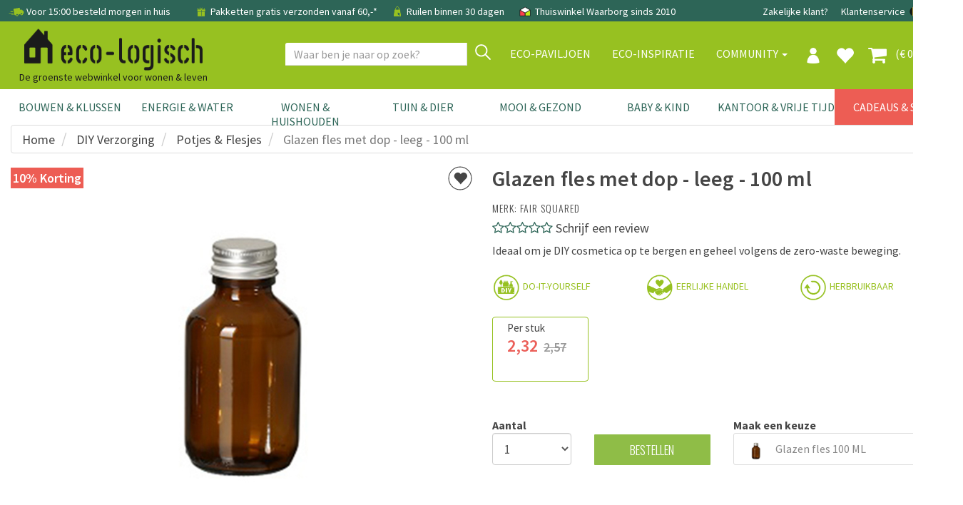

--- FILE ---
content_type: text/html; charset=utf-8
request_url: https://www.eco-logisch.nl/Fair-Squared---DIY-Glazen-fles-met-dop---leeg---100-ml-11943
body_size: 109859
content:


<!DOCTYPE html>
<html lang="nl">
<head><title>
	Glazen fles met dop - leeg - 100 ml | Eco-Logisch webshop
</title><meta name="description" content="Ideaal om je DIY cosmetica op te bergen en geheel volgens de zero-waste beweging. " /><meta name='robots' content='all' /><meta charset="utf-8" /><meta name="viewport" content="width=device-width, initial-scale=1.0" /><meta name="theme-color" content="#97C121" /><link href="https://www.eco-logisch.nl/Fair-Squared-Glazen-fles-met-dop---leeg---100-ml-11943" rel="canonical" /><link rel="shortcut icon" href="favicon.ico" />
<!-- Server Side Tracking by Taggrs.io -->
 <script>(function(w,d,s,l,i){w[l]=w[l]||[];w[l].push({'gtm.start':new Date().getTime(),event:'gtm.js'});var f=d.getElementsByTagName(s)[0],j=d.createElement(s),dl=l!='dataLayer'?'&l='+l:'';j.async=true;j.src='https://sst.eco-logisch.nl/yxt5abPLSz.js?tg='+i+dl;f.parentNode.insertBefore(j,f);})(window,document,'script','dataLayer','WJV58VHB');</script> 
<!-- End Server Side Tracking by Taggrs.io -->

<meta name="facebook-domain-verification" content="w9mgt82g9evlwxm0r8ofkwwxiimn3e" /><link href="/assets/bootstrap/css/bootstrap.css" rel="stylesheet" /><link href="/assets/css/style.css?v=1" rel="stylesheet" /><link href="/assets/css/footer.css" rel="stylesheet" />
<script>
paceOptions = {
    elements: true
};
</script>

<script src="/assets/js/jquery/3.7.1/jquery.min.js"></script>


<link href="/assets/js/fancybox/jquery.fancybox.css" rel="stylesheet" />
<link href="/assets/css/details.css?v=2" rel="stylesheet" />
<link href="/assets/css/thema.css" rel="stylesheet" />
<link href="/assets/css/categoryecobouw.css" rel="stylesheet" />
<link href="/assets/css/productfiltersimple.css" rel="stylesheet" />

<style>
.owl-has-nav i {
    font-size: 200%;
}
</style>
<link rel='stylesheet' href='/assets/css/bulklayout.css'>
<script type="application/ld+json"> 
{
"@context" : "http://schema.org",
"@type" : "Product", 
"name" : "Glazen fles met dop - leeg - 100 ml", 
"image" : "https://www.eco-logisch.nl/images/FairSquared_DIY_Bottle_100ml.jpg", 
"description" : "Ideaal om je DIY cosmetica op te bergen en geheel volgens de zero-waste beweging. ",
"gtin8": "4260663810385",
"brand" : { 
  "@type" : "Brand", 
  "name" : "Fair Squared" 
}, 
"offers" : { 
  "@type" : "Offer", 
  "price" : "2.32",
  "priceCurrency": "EUR",
  "url": "https://www.eco-logisch.nl/Fair-Squared-Glazen-fles-met-dop---leeg---100-ml-11943",
  "priceValidUntil": "2026-04-27",
  "availability": "https://schema.org/InStock"
}
}
</script>
<script type="application/ld+json">
{
  "@context": "https://schema.org",
  "@type": "BreadcrumbList",
  "itemListElement": [{
    "@type": "ListItem",
    "position": 1,
    "name": "DIY Verzorging",
    "item": "https://www.eco-logisch.nl/categorie-DIY-Verzorging-634"
  },{
    "@type": "ListItem",
    "position": 2,
    "name": "Potjes & Flesjes",
    "item": "https://www.eco-logisch.nl/producten-Potjes-&-Flesjes-636"
  },{
    "@type": "ListItem",
    "position": 3,
    "name": "Glazen fles met dop - leeg - 100 ml",
    "item": "https://www.eco-logisch.nl/Fair-Squared---DIY-Glazen-fles-met-dop---leeg---100-ml-11943"
  }]
}
</script>
<script>
dataLayer.push({ ecommerce: null });
dataLayer.push({
  event: "view_item",
  ecommerce: {
    items: [
    {
      item_id: "4260663810385",
      item_name: "Glazen fles met dop - leeg - 100 ml",
      affiliation: "Eco-Logisch",
      coupon: "",
      currency: "EUR",
      discount: 0.25,
      index: 0,
      item_brand: "Fair Squared",
      item_category: "Potjes & Flesjes",
      item_list_id: "",
      item_list_name: "",
      item_variant: "Glazen fles 100 ML",
      location_id: "",
      price: 2.57,
      quantity: 1
    }
    ]
  }
});
</script>
<meta property="og:url" content="https://www.eco-logisch.nl/Fair-Squared-Glazen-fles-met-dop---leeg---100-ml-11943" />
<meta property="og:title" content="Fair Squared Glazen fles met dop - leeg - 100 ml" />
<meta property="og:description" content="Ideaal om je DIY cosmetica op te bergen en geheel volgens de zero-waste beweging. " />
<meta property="og:type" content="website" />
<meta property="og:locale" content="nl_NL" />
<meta property="og:image" content="https://www.eco-logisch.nl/images/FairSquared_DIY_Bottle_100ml.jpg" />

<!-- jQuery select2 // custom select   -->
<script src="https://cdnjs.cloudflare.com/ajax/libs/select2/4.0.3/js/select2.min.js"></script>

<script src="/assets/bootstrap/js/bootstrap.min.js"></script>
<style>
.site-overlay {
    position: fixed;
    top: 0;
    right: 0;
    bottom: 0;
    left: 0;
    background-color: rgba(0,0,0,.5);
    z-index:9998;
}
</style>
</head>
<body >

<!-- Server Side Tracking by Taggrs.io (noscript) -->
<noscript><iframe src="https://sst.eco-logisch.nl/yxt5abPLSz.html?tg=WJV58VHB" height="0" width="0" style="display: none; visibility: hidden"></iframe></noscript>
<!-- End Server Side Tracking by Taggrs.io (noscript) -->


<form method="post" action="/Fair-Squared---DIY-Glazen-fles-met-dop---leeg---100-ml-11943" onsubmit="javascript:return WebForm_OnSubmit();" id="form1">
<div class="aspNetHidden">
<input type="hidden" name="__EVENTTARGET" id="__EVENTTARGET" value="" />
<input type="hidden" name="__EVENTARGUMENT" id="__EVENTARGUMENT" value="" />
<input type="hidden" name="__LASTFOCUS" id="__LASTFOCUS" value="" />
<input type="hidden" name="__VIEWSTATE" id="__VIEWSTATE" value="/[base64]/////[base64]/[base64]/////[base64]/[base64]/[base64]/[base64]/[base64]/[base64]/[base64]" />
</div>

<script type="text/javascript">
//<![CDATA[
var theForm = document.forms['form1'];
if (!theForm) {
    theForm = document.form1;
}
function __doPostBack(eventTarget, eventArgument) {
    if (!theForm.onsubmit || (theForm.onsubmit() != false)) {
        theForm.__EVENTTARGET.value = eventTarget;
        theForm.__EVENTARGUMENT.value = eventArgument;
        theForm.submit();
    }
}
//]]>
</script>


<script src="/WebResource.axd?d=_F7zP1aQXbDxlje9GdjrbLHyF1vQdLXdOP58kYv6HKJDGvYSV92GB6WFdo57GHdPs2ByUbygBIfC_yTaVEMnFaaysXKtpIiy1VpMZ3GMLOg1&amp;t=638942282819057530" type="text/javascript"></script>


<script src="/ScriptResource.axd?d=6CONrEkXhzteVw80MOKrUgxG3--ubHI18_1sGDVtc3RzZi9RqsJ0_CSOCIau8bz4xYn496zGB_pI3nqeimuZylgHNX2wfG5SFIvLzuth0-867v9VuZC0Zgm8H0dQuI5ZmgXeIBVIwibsx3_dc2ZdiYnMRPMSBhCubocGQCUyeME1&amp;t=fffffffff2f92c66" type="text/javascript"></script>
<script src="/ScriptResource.axd?d=Qp59Y3caIZOQ5dgzqqF5rRnh3QRNk67LeiSRo_XJrCZ_tVv3TxpXD-OZwUCKQbAt_Qc_Cx26yu65qvRoq7jk-04Kn47M5nSIkHjcZNdHcghD6OQAaouprtv5vwhMn73l6NbXH3PbmDffDza2DfyEibREku2o-YXni9IcLeLKpOBeRHH-6n3MQGDBzFluuVnN0&amp;t=32e5dfca" type="text/javascript"></script>
<script type="text/javascript">
//<![CDATA[
if (typeof(Sys) === 'undefined') throw new Error('ASP.NET Ajax client-side framework failed to load.');
//]]>
</script>

<script src="/ScriptResource.axd?d=ScamxluAK3AN6wkbuNcPdwGhONdM6ZaIBeAVmgAsw9-d4sSkso0wxH0QkenSvjCQTXKZeL1Xy3vJ1Tflu7IX5-dO1IlalWtLiyGhbn0XKNlqKp5T6BRlDTeuRx1TYlNU_b8dZwRAIPVxzH4C0VvBtjRZpFniPdIEUjFZta3UVtlCPVSD-W9edZEH4qM1Evsn0&amp;t=32e5dfca" type="text/javascript"></script>
<script type="text/javascript">
//<![CDATA[
function WebForm_OnSubmit() {
if (typeof(ValidatorOnSubmit) == "function" && ValidatorOnSubmit() == false) return false;
return true;
}
//]]>
</script>

<div class="aspNetHidden">

	<input type="hidden" name="__VIEWSTATEGENERATOR" id="__VIEWSTATEGENERATOR" value="C9F36B63" />
	<input type="hidden" name="__SCROLLPOSITIONX" id="__SCROLLPOSITIONX" value="0" />
	<input type="hidden" name="__SCROLLPOSITIONY" id="__SCROLLPOSITIONY" value="0" />
	<input type="hidden" name="__PREVIOUSPAGE" id="__PREVIOUSPAGE" value="iJvYJy1R2hzXCjHSimpQWcJjtzhnq6_AX5BRTeBlc16gPEQs_RnB3NlUyd2fY8D1rZJovWwC4riaN--GoI-58DA64ig5Wmu-2-mEuqqcIoM1" />
	<input type="hidden" name="__EVENTVALIDATION" id="__EVENTVALIDATION" value="/wEdAHTdOnRGVfdUyC1CGeDuONzNIvQQUEdKCCajMfLuKmz6hZABLtVX2cgRrgclwZZmJ/DL+UDxXIXV3+oNJs++FdSZTDmS5As4om2DYaP4QKKksOMJ9bkXlmG5fnBTe3LRLeXln0/wEvN4+YRuqfF7T21zLwHjyydi6wJ+Y8FxEEtVxpx5Vd/mdzT41+2UIVoQh1hbi0osI7o9cS4JKFBjZzf+jBFkBdRuJK9Kss7nysj58wPyYOKQ0qFmioQH+X75zeAz912b/x4x9sC4D17cnHhU+gD6d2BIRas1XZSIkoLGIpf1Vwdra6GSNhOZR/BPc0PW9zZA6toKWPVUhVTdG6pMZHX6S7o6mSgvzTm4GT/39MjX2rD9MOMhvWsWMkrUrba5fnLXw6W6nqFl0NlrQLKVBaMPAbY8pfplmzYmrPRaUEz6MvzAtG3u9qJO0sL0QMqPm5Y7epuSTOqhh5qVJjMqTSc/NjtVnVVPCQFRwmj/QKPdXauPbt+mKfTA/OagHvjKQu/DfCGj2KBS5jbJrjAhfXPwTJpXVs6OwIAwSwws6yi0tuBgPkIMcb2mtZaI/5hWjnQVBy38NRAbJh5BmY1r0nPJe0Y+zYCNV0saKOD459I8mgl8PbLYh4Vo1w91wX3l7hkbV07yWqnBtLbCb7VWxXQ5bwvTrYWstSFXy+XTeM7ePfyQpltrdQ+teiVbDjUFWYrPENtDVi9vRedLkmasibxQk/Ou/GjM2YXdhSVOQJZaBQey62t5J1giV32JncZxqnqrrshenQIMLnAehu+vdlXKnoPBtr7Ez0H6F1/W3dtOlJ5P5/gIAOEfKqODqbNgTnh/9xo8tmVrRvwo1pL5NLj1RjhS3dO+arzMEmbZ2VAzxQUYijJk4HduwBxZHBqCPa889ni+kYMG/R3ZJ1wVyiT/ZG37G6cPZA5oPBe5ANfkFEGWKS2pPQkU1LnEqcBaLcvuLoOtHYH0dBu/nrEBf8jaRQC1yoIMN0Nfs46blqkfmLpEM/yjFIb9hQI1QAfQEYhWrlcyHVRBUmErolU5euj58hILm19X+DaIzi8jtx3u53nDBmFFCDDgTSTSoXXayCKV5EgHfiRLw9p7ikNT/VGRpStr679XuKWvr+lpdfYpVSgE6Bp8Mlbp66CTO6ohNHyaZO4n/2zCo0sl57vFoHSmUbMA+SApECVuxY9hjyJR/BE1cjm/c379MtCsWsMRqiGYtEw46jGgeEihuamDsZQHG8XnsGi7YVPi2py35QFVzUX8C5DNrbAu7wzSLrz3H1x/043wNfNTfTBdvfKD1HaELCU0tf2LLIwwDC3YytDg/8J0Ns3dwPwhwAFfWNbcmgESrJTPGhQ9D4RgFBRYdD8UBHQ5N2DUwQvZcYn9LVSf8nBV/BbRo4k4D6u0yEs4arTKItgZacaUCbmC5UisblXvue6gJD443zYv4Ug7tj1/EHR+Lz+o8zn6eVC+BOTf/[base64]/9i4xvcu8QwOy5PQGsIftL6IipBOG2gw3zxGk8v6q6oRGzACm+CSFzwjegxoSJ/or5cQnNqKVbt0UuTnXFaDZereaBAxQGMEx2/qTiNxYqbzupq3BwzVIPc6e/FG70uw6b+qaNdqwFf2vVNUjnv+QG84WNu6DEEn/NV3/iIlM2DDhshgG3EiKNHR7G8B8v6dyaNoqnyJ1Z/cu1b3zAydvQ9z32+M82IJitXrY8kqFTRjA9FWpjIp+82uFLxiqYB4DusrYjlqLXDyi1s/tbS/S6AT4QdHiXQjv/5LhAiRmpv/EKk7UbUxVMH4WEK4rmj7OhisGSnnluZmSsM1ehvw2Ph6WxJGm+9UcFgJcmwUb+mL1gr/tD827Jef8+Ocv2NIkYqzJPXf2G+PinDnfMvxhSTn5lshVi1+e98W5q/PNBGcUgJApZlUEmpF+WQB80hVjlOrx8Q8wlyYh79P/cmqrInVBPAhaMINX/dI4iG8RLmq/7da7FJk+KP6JuzG2XD7VJi79Heos33DQ82XPSD+F26/3zcXVYK9jYtzS2b0LYngAjmVRaJLvONKj9drGDBT2HxcYlqHc8k0FHLo7cn7Z39tphmNT/foN+fyl+XLxElY7aK2ZNf1wEaxUJWa7Ie4LVPQ4DHjHR/zMUmSfXNBRlkA2xbILUE2x4kLLNRCcy0JiT7l5VIghb5QML5ZkKg0BJDnS5f3jc9Bc/iHhcrnAuON561DBIBryj4ZGwI99OD/8yACfIpso5nns0+DCxiJjVMJEGU9tXCA1jElZ9PAaHr" />
</div>


        
        <div class="modal signUpContent fade" id="ModalLogin" tabindex="-1" role="dialog">
            <div class="modal-dialog modal-dialog-centered">
                <div class="modal-content">
                    <div class="modal-header">
                        <button type="button" class="close" data-dismiss="modal" aria-hidden="true"> &times; </button>
                        <h3 class="modal-title-site text-center"> Inloggen </h3>
                    </div>
                    <div id="LoginFormPopup_LoginView1_Panel1" class="modal-body" onkeypress="javascript:return WebForm_FireDefaultButton(event, &#39;LoginFormPopup_LoginView1_LoginButton&#39;)">
	
                        <div class="form-group login-username">
                            <div>
                                <input name="ctl00$LoginFormPopup$LoginView1$Email" id="LoginFormPopup_LoginView1_Email" class="form-control" type="email" placeholder="E-mail" />
                                <span id="LoginFormPopup_LoginView1_RequiredFieldValidator3" class="validator" style="display:none;">E-mail is verplicht</span>
                                <span id="LoginFormPopup_LoginView1_RegularExpressionValidator2" class="validator" style="display:none;">Controleer email adres</span>
                            </div>
                        </div>
                        <div class="form-group login-password">
                            <div>
                                <input name="ctl00$LoginFormPopup$LoginView1$Wachtwoord" type="password" id="LoginFormPopup_LoginView1_Wachtwoord" class="form-control" placeholder="Wachtwoord" />
                                <span id="LoginFormPopup_LoginView1_RequiredFieldValidator5" class="validator" style="display:none;">Vul wachtwoord in</span>
                            </div>
                        </div>
                        
                        <div>
                            <div>
                                <a id="LoginFormPopup_LoginView1_LoginButton" class="btn btn-block btn-lg btn-primary" href="javascript:WebForm_DoPostBackWithOptions(new WebForm_PostBackOptions(&quot;ctl00$LoginFormPopup$LoginView1$LoginButton&quot;, &quot;&quot;, true, &quot;LoginPopup&quot;, &quot;&quot;, false, true))">Inloggen</a>
                                
                            </div>
                        </div>
                    
</div>
                    <div class="modal-footer">
                        <p class="text-center">
                            
                            <a data-toggle="modal" data-dismiss="modal" href="#ModalSignup"> Account aanmaken </a>
                            
                            <br>
                            <a href="WachtwoordVergeten.aspx"> Wachtwoord vergeten? Klik hier </a></p>
                    </div>
                </div>
            </div>
        </div>
        
        <div class="modal signUpContent fade" id="ModalSignup" tabindex="-1" role="dialog">
            <div class="modal-dialog">
                <div class="modal-content">
                    <div class="modal-header">
                        <button type="button" class="close" data-dismiss="modal" aria-hidden="true"> &times; </button>
                        <h3 class="modal-title-site text-center"> Account aanmaken </h3>
                    </div>
                    <div style="margin:0 15px;">
                        <a id="LoginFormPopup_LoginView1_BedrijfsaccountHyperLink" href="bedrijf" style="text-decoration:underline;">Bedrijfsaccount? Klik hier</a>
                        
                    </div>
                    <div id="LoginFormPopup_LoginView1_Panel2" class="modal-body" onkeypress="javascript:return WebForm_FireDefaultButton(event, &#39;LoginFormPopup_LoginView1_PopupAccountAanmakenButton&#39;)">
	
                        <div class="form-group reg-username">
                            <div>
                                <input name="ctl00$LoginFormPopup$LoginView1$Email2" id="LoginFormPopup_LoginView1_Email2" class="form-control" type="email" placeholder="E-mail adres" />
                                <span id="LoginFormPopup_LoginView1_RequiredFieldValidator4" class="validator" style="display:none;">E-mail is verplicht</span>
                            <span id="LoginFormPopup_LoginView1_RegularExpressionValidator1" class="validator" style="display:none;">Controleer email adres</span>
                            </div>
                        </div>
                        <div class="form-group reg-email">
                            <div>
                                <input name="ctl00$LoginFormPopup$LoginView1$Wachtwoord2" type="password" id="LoginFormPopup_LoginView1_Wachtwoord2" class="form-control" placeholder="Wachtwoord" />
                                <span id="LoginFormPopup_LoginView1_RequiredFieldValidator1" class="validator" style="display:none;">Vul wachtwoord in</span>
                            </div>
                        </div>
                        <div class="form-group reg-password">
                            <div>
                                <input name="ctl00$LoginFormPopup$LoginView1$Wachtwoord2Herhaal" type="password" id="LoginFormPopup_LoginView1_Wachtwoord2Herhaal" class="form-control" placeholder="Herhaal het wachtwoord" />
                                <span id="LoginFormPopup_LoginView1_RequiredFieldValidator2" class="validator" style="display:none;">Vul wachtwoord in</span>
                            </div>
                        </div>
                        <div class="form-group">
                            <div>
                                <div class="checkbox login-remember">
                                    <label style="padding-left:25px;"><input name="rememberme" id="rememberme" value="forever" checked="checked" type="checkbox">Onthouden</label>
                                </div>
                            </div>
                        </div>
                        <div>
                            <div>
                                <a id="LoginFormPopup_LoginView1_PopupAccountAanmakenButton" class="btn  btn-block btn-lg btn-primary" href="javascript:WebForm_DoPostBackWithOptions(new WebForm_PostBackOptions(&quot;ctl00$LoginFormPopup$LoginView1$PopupAccountAanmakenButton&quot;, &quot;&quot;, true, &quot;PopupMaakAccount&quot;, &quot;&quot;, false, true))">Aanmelden</a>
                                
                            </div>
                        </div>
                    
</div>
                    <div class="modal-footer">
                        <p class="text-center"> Heb je al een account?
                            <a data-toggle="modal" data-dismiss="modal" href="#ModalLogin">Klik hier om in te loggen</a>
                        </p>
                    </div>
                </div>
            </div>
        </div>
    
<input type="hidden" name="ctl00$LoginFormPopup$HFRedirect" id="LoginFormPopup_HFRedirect" />


<div id="NavbarFixedTopPanel" class="navbar-fixed-top">
	
<div class="navbar navbar-tshop  megamenu" role="navigation" style="margin:0;border-radius:0;">


<link href="/assets/css/newmenu.css" rel="stylesheet" />

<div class="navbar-top hidden-xs">
    <div class="container">
        <div class="row">
            <div class="col-sm-12 hidden-xs no-margin no-padding topblackbar-text">
                <div style="padding:9px;white-space:nowrap;margin-left:3px;">
                    
                    <span style="margin-right:15px">
                        <img src="https://cdn.eco-logisch.nl/images_layout/icon-snelle-levering.png" style="height: 22px; margin-top: -5px" alt="snelle levering" /> Voor 15:00 besteld morgen in huis
                    </span>
                    <span style="margin-right:15px">
                        <a href="/info-Bestel-Info-229"" class="topnavlink">
                            <img src="https://cdn.eco-logisch.nl/images_layout/icon-gratis-verzending.png" style="height: 20px; margin-top: -3px" alt="gratis verzending" /> Pakketten gratis verzonden vanaf 60,-*
                        </a>
                    </span>
                    
                    <span style="margin-right:15px" class="hidden-sm">
                        <img src="https://cdn.eco-logisch.nl/images_layout/icon-click-and-collect.png" style="height:20px;margin-top:-3px" alt="click and collect" /> Ruilen binnen 30 dagen
                    </span>
                    
                    <span class="topblackbar-check-last">
                        <img src="https://cdn.eco-logisch.nl/images_layout/icon-thuiswinkel-waarborg.png" style="height:22px;margin-top:-5px" alt="thuiswinkel waarborg" /> Thuiswinkel Waarborg sinds 2010
                    </span>
                    
                    <div class="toprightbar">
                        
                        <a href="/groothandel">Zakelijke klant?</a>
                        
                        <a href="/contact">Klantenservice</a>
                        <a id="NavigationTopNav_BEVlagHyperLink" title="België" class="vlagmarg" href="https://www.eco-logisch.be/Fair-Squared-Glazen-fles-met-dop---leeg---100-ml-11943">
                                <img src="https://cdn.eco-logisch.nl/images_layout/icon-belgie.png" style="height: 14px; margin-top: -3px" alt="Belgi&euml;" />
                            </a>
                            <a id="NavigationTopNav_DEVlagHyperLink" title="Deutschland" class="vlagmarg" href="https://www.eco-logisch.de/Fair-Squared-Glasflasche-mit-Verschluss---Leer---500-ml-11943">
                                <img src="https://cdn.eco-logisch.nl/images_layout/icon-duitsland.png" style="height: 14px; margin-top: -3px" alt="Deutschland" />
                            </a>
                            
                    </div>
                </div>
            </div>
        </div>
    </div>
</div>

<div id="NavigationTopNav_TopGuiContainerPanel" class="container topguicontainer">
		
    <div class="navbar-header">
        <div class="row">
            <div class="col-sm-4 col-xs-12 logodiv" style="padding-right:0">
                <table style="width:100%" class="topnavtable">
                    <tr>
                        <td style="width:10%;position:relative">
                            <button type="button" class="navbar-toggle navbar-toggle-mobile menumobile" data-toggle="collapse" data-target=".navbar-collapse" style="">
                                <span class="sr-only"> Toggle navigation </span> <span class="icon-bar"> </span> <span class="icon-bar"> </span> <span class="icon-bar"> </span>
                            </button>
                        </td>
                        <td style="width:60%">
                            <div class="logocontainer horizontal">
                                <a id="NavigationTopNav_LogoHyperLink" title="Eco-Logisch" class="navbar-brand logolinkdesktop" href="./">
                                    <img class="eco_logo_new" src="/images_layout/Eco-Logisch_logo_zwart_B.png" alt="Eco-Logisch logo" />
                                </a>
                                
                                
                                <div class="logo-phrase logochild">
                                    De groenste webwinkel voor wonen & leven
                                </div>
                                
                            </div>
                        </td>
                        <td style="width:9%">
                            
                                    <a href="#" data-toggle="modal" data-target="#ModalLogin" class="navbar-toggle usermobile navicon">
                                        <img src="/images_layout/icon-profiel.png" style="height: 22px; margin-top: 2px" alt="profiel" />
                                    </a>
                                
                        </td>
                        <td style="width:9%">
                            
                                <a href="/favorieten" class="navbar-toggle favoritemobile navicon">
                                    <i class="glyphicon glyphicon-heart colorWhite" style="font-size:26px;"> </i>
                                </a>
                            
                        </td>
                        <td style="width:9%">
                            <a href="/Winkelmand.aspx" class="navbar-toggle cartmobile navicon">
                                
                                <i class="fa fa-shopping-cart colorWhite" style="font-size:28px;margin-top:-2px"> </i>
                            </a>
                        </td>
                        <td style="width:15px">
                        </td>
                    </tr>
                </table>
            </div>
            <div class="col-sm-8 colnavright">
                
                <button type="button" class="navbar-toggle getFullSearch btn-nobg searchmobile hidden-xs">
                    <i class="fa fa-search" style="font-size:20px;width:20px;height:22px;"> </i>
                </button>
                
            </div>
        </div>

        <div id="NavigationTopNav_Panel2" class="ZoekTextBoxMobile visible-xs" onkeypress="javascript:return WebForm_FireDefaultButton(event, &#39;NavigationTopNav_ZoekMobileButton&#39;)">
			
            <div class="input-group">
                <input name="ctl00$NavigationTopNav$ZoekTextBoxMobile" type="text" id="NavigationTopNav_ZoekTextBoxMobile" class="form-control SearchTop" autocomplete="off" placeholder="Waar ben je naar op zoek?" style="height:32px;" />
                <div class="input-group-btn">
                    <a id="NavigationTopNav_ZoekMobileButton" class="btn btn-default VindButtonTop" href="javascript:WebForm_DoPostBackWithOptions(new WebForm_PostBackOptions(&quot;ctl00$NavigationTopNav$ZoekMobileButton&quot;, &quot;&quot;, false, &quot;&quot;, &quot;ZoekResultaten.aspx&quot;, false, true))" style="display:inline-block;height:32px;">
                        <img src="/images_layout/icon-vergrootglas.png" style="height:22px;margin-top:-14px" alt="zoek" />
                    </a>
                </div>
            </div>
        
		</div>
    </div>

    <div class="navbar-cart  collapse">
        <div class="cartMenu  col-lg-4 col-xs-12 col-md-4">
            <div class="w100 miniCartTable scroll-pane" >
                <table>
                    <tbody>
                        
                    </tbody>
                </table>
            </div>

            <div class="miniCartFooter  miniCartFooterInMobile text-right">
                <h3 class="text-right subtotal" style="padding-bottom:0;"> Subtotaal: &euro; 0,00 </h3>
                <div style="float:right;">excl. verzendkosten</div>
                <div style="clear:both;"></div>
                <div class="text-center" style="margin-top:5px;">
                <a class="btn btn-md btn-warning" href="/Winkelmand.aspx" style="border-radius:0;"> <i class="fa fa-shopping-cart"> </i> Winkelmand bekijken </a>
                </div>
            </div>
        </div>
    </div>
    
    <div class="navbar-collapse collapse col-sm-7 navbar-mobile">
        <ul class="nav navbar-nav align-with-topbar-account">
            
                    <li class="dropdown megamenu-fullwidth visible-xs"><a data-toggle="dropdown" class="dropdown-toggle topmenucat0" href="#"> <b class="caret"></b> Bouwen & Klussen</a>
                        <ul class="dropdown-menu">
                            <li class="megamenu-content">
                                <ul class="col-lg-2 col-sm-2 col-md-2 subcategorycolumn">
                                    
                                            <li>
                                                <a href="categorie-Natuurlijke-Verf-1" class="" title="Natuurlijke Verf">
                                                    Natuurlijke Verf
                                                </a>
                                            </li>
                                        
                                            <li>
                                                <a href="categorie-Wandafwerking-5" class="" title="Wandafwerking">
                                                    Wandafwerking
                                                </a>
                                            </li>
                                        
                                            <li>
                                                <a href="categorie-Isolatie-2" class="" title="Isolatie">
                                                    Isolatie
                                                </a>
                                            </li>
                                        
                                            <li>
                                                <a href="categorie-Hout-&-Bamboe-12" class="" title="Hout &amp; Bamboe">
                                                    Hout & Bamboe
                                                </a>
                                            </li>
                                        
                                            <li>
                                                <a href="categorie-Duurzame-Vloeren-73" class="" title="Duurzame Vloeren">
                                                    Duurzame Vloeren
                                                </a>
                                            </li>
                                        
                                            <li>
                                                <a href="categorie-Montage-&-Gereedschap-71" class="" title="Montage &amp; Gereedschap">
                                                    Montage & Gereedschap
                                                </a>
                                            </li>
                                        
                                            
                                                <li>
                                                    <strong>Meer weten?</strong>
                                                </li>
                                                
                                                        <li>
                                                            <a id="NavigationTopNav_MainCategoryRepeater_RepeaterMiddleCat_0_ThemaRepeater_ThemaHyperLink_0" class="navthemalink" href="kennisbank/bamboe-vloeren">Bamboe Vloeren</a>
                                                        </li>
                                                    
                                                        <li>
                                                            <a id="NavigationTopNav_MainCategoryRepeater_RepeaterMiddleCat_0_ThemaRepeater_ThemaHyperLink_1" class="navthemalink" href="kennisbank/biobased-bouwen">Biobased bouwen</a>
                                                        </li>
                                                    
                                                        <li>
                                                            <a id="NavigationTopNav_MainCategoryRepeater_RepeaterMiddleCat_0_ThemaRepeater_ThemaHyperLink_2" class="navthemalink" href="kennisbank/duurzame-verf">Duurzame verf</a>
                                                        </li>
                                                    
                                                        <li>
                                                            <a id="NavigationTopNav_MainCategoryRepeater_RepeaterMiddleCat_0_ThemaRepeater_ThemaHyperLink_3" class="navthemalink" href="kennisbank/grondverf-voorstrijk">Grondverf & Voorstrijk</a>
                                                        </li>
                                                    
                                                        <li>
                                                            <a href="/merken" class="navthemalink">
                                                                Onze merken
                                                            </a>
                                                        </li>
                                                        
                                                            <li>
                                                                <a href="/vaklui" class="navthemalink">Vaklui nodig?
                                                                </a>
                                                            </li>
                                                        
                                                    
                                        
                                </ul>
                            </li>
                        </ul>
                    </li>
                
                    <li class="dropdown megamenu-fullwidth visible-xs"><a data-toggle="dropdown" class="dropdown-toggle topmenucat1" href="#"> <b class="caret"></b> Energie & Water</a>
                        <ul class="dropdown-menu">
                            <li class="megamenu-content">
                                <ul class="col-lg-2 col-sm-2 col-md-2 subcategorycolumn">
                                    
                                            <li>
                                                <a href="categorie-Stroom-Besparen-836" class="" title="Stroom Besparen">
                                                    Stroom Besparen
                                                </a>
                                            </li>
                                        
                                            <li>
                                                <a href="categorie-Gas-Besparen-581" class="" title="Gas Besparen">
                                                    Gas Besparen
                                                </a>
                                            </li>
                                        
                                            <li>
                                                <a href="categorie-Water-Besparen-78" class="" title="Water Besparen">
                                                    Water Besparen
                                                </a>
                                            </li>
                                        
                                            <li>
                                                <a href="categorie-Verlichting-344" class="" title="Verlichting">
                                                    Verlichting
                                                </a>
                                            </li>
                                        
                                            <li>
                                                <a href="categorie-Installatie-79" class="" title="Installatie">
                                                    Installatie
                                                </a>
                                            </li>
                                        
                                            <li>
                                                <a href="categorie-Meten-779" class="" title="Meten">
                                                    Meten
                                                </a>
                                            </li>
                                        
                                            <li>
                                                <a href="categorie-Energiebespaarbox-839" class="" title="Energiebespaarbox">
                                                    Energiebespaarbox
                                                </a>
                                            </li>
                                        
                                            
                                                <li>
                                                    <strong>Meer weten?</strong>
                                                </li>
                                                
                                                        <li>
                                                            <a id="NavigationTopNav_MainCategoryRepeater_RepeaterMiddleCat_1_ThemaRepeater_ThemaHyperLink_0" class="navthemalink" href="kennisbank/deurdrangers">Deurdrangers</a>
                                                        </li>
                                                    
                                                        <li>
                                                            <a id="NavigationTopNav_MainCategoryRepeater_RepeaterMiddleCat_1_ThemaRepeater_ThemaHyperLink_1" class="navthemalink" href="kennisbank/vloerpompschakelaar">Vloerpompschakelaar</a>
                                                        </li>
                                                    
                                                        <li>
                                                            <a id="NavigationTopNav_MainCategoryRepeater_RepeaterMiddleCat_1_ThemaRepeater_ThemaHyperLink_2" class="navthemalink" href="kennisbank/ledlampen">Alles over ledlampen</a>
                                                        </li>
                                                    
                                                        <li>
                                                            <a id="NavigationTopNav_MainCategoryRepeater_RepeaterMiddleCat_1_ThemaRepeater_ThemaHyperLink_3" class="navthemalink" href="kennisbank/energiebespaartips-stroom">Energiebespaartips Stroom</a>
                                                        </li>
                                                    
                                                        <li>
                                                            <a id="NavigationTopNav_MainCategoryRepeater_RepeaterMiddleCat_1_ThemaRepeater_ThemaHyperLink_4" class="navthemalink" href="kennisbank/energie-besparen">Snel energiebesparen</a>
                                                        </li>
                                                    
                                                        <li>
                                                            <a id="NavigationTopNav_MainCategoryRepeater_RepeaterMiddleCat_1_ThemaRepeater_ThemaHyperLink_5" class="navthemalink" href="kennisbank/waterbesparende-douchekop">Waterbesparende Douchekop</a>
                                                        </li>
                                                    
                                                        <li>
                                                            <a id="NavigationTopNav_MainCategoryRepeater_RepeaterMiddleCat_1_ThemaRepeater_ThemaHyperLink_6" class="navthemalink" href="kennisbank/tochtwering">Tochtwering</a>
                                                        </li>
                                                    
                                                        <li>
                                                            <a id="NavigationTopNav_MainCategoryRepeater_RepeaterMiddleCat_1_ThemaRepeater_ThemaHyperLink_7" class="navthemalink" href="kennisbank/douchetimers">Douchetimers</a>
                                                        </li>
                                                    
                                                        <li>
                                                            <a href="/merken" class="navthemalink">
                                                                Onze merken
                                                            </a>
                                                        </li>
                                                        
                                                    
                                        
                                </ul>
                            </li>
                        </ul>
                    </li>
                
                    <li class="dropdown megamenu-fullwidth visible-xs"><a data-toggle="dropdown" class="dropdown-toggle topmenucat2" href="#"> <b class="caret"></b> Wonen & Huishouden</a>
                        <ul class="dropdown-menu">
                            <li class="megamenu-content">
                                <ul class="col-lg-2 col-sm-2 col-md-2 subcategorycolumn">
                                    
                                            <li>
                                                <a href="categorie-Bewaren-&-Meenemen-524" class="" title="Bewaren &amp; Meenemen">
                                                    Bewaren & Meenemen
                                                </a>
                                            </li>
                                        
                                            <li>
                                                <a href="categorie-Koken-&-Tafelen-356" class="" title="Koken &amp; Tafelen">
                                                    Koken & Tafelen
                                                </a>
                                            </li>
                                        
                                            <li>
                                                <a href="categorie-Woonaccessoires-353" class="" title="Woonaccessoires">
                                                    Woonaccessoires
                                                </a>
                                            </li>
                                        
                                            <li>
                                                <a href="categorie-Schoonmaakmiddelen-357" class="" title="Schoonmaakmiddelen">
                                                    Schoonmaakmiddelen
                                                </a>
                                            </li>
                                        
                                            <li>
                                                <a href="categorie-Huishouden-584" class="" title="Huishouden">
                                                    Huishouden
                                                </a>
                                            </li>
                                        
                                            <li>
                                                <a href="categorie-DIY-Huishouden-798" class="" title="DIY Huishouden">
                                                    DIY Huishouden
                                                </a>
                                            </li>
                                        
                                            
                                                <li>
                                                    <strong>Meer weten?</strong>
                                                </li>
                                                
                                                        <li>
                                                            <a id="NavigationTopNav_MainCategoryRepeater_RepeaterMiddleCat_2_ThemaRepeater_ThemaHyperLink_0" class="navthemalink" href="kennisbank/zero-waste">Zero Waste</a>
                                                        </li>
                                                    
                                                        <li>
                                                            <a id="NavigationTopNav_MainCategoryRepeater_RepeaterMiddleCat_2_ThemaRepeater_ThemaHyperLink_1" class="navthemalink" href="kennisbank/voedselverspilling">Voedselverspilling tegengaan</a>
                                                        </li>
                                                    
                                                        <li>
                                                            <a id="NavigationTopNav_MainCategoryRepeater_RepeaterMiddleCat_2_ThemaRepeater_ThemaHyperLink_2" class="navthemalink" href="kennisbank/DIY-schoonmaken">DIY schoonmaken</a>
                                                        </li>
                                                    
                                                        <li>
                                                            <a id="NavigationTopNav_MainCategoryRepeater_RepeaterMiddleCat_2_ThemaRepeater_ThemaHyperLink_3" class="navthemalink" href="kennisbank/schoonmaken-enzymen">Schoonmaken Met Enzymen</a>
                                                        </li>
                                                    
                                                        <li>
                                                            <a id="NavigationTopNav_MainCategoryRepeater_RepeaterMiddleCat_2_ThemaRepeater_ThemaHyperLink_4" class="navthemalink" href="kennisbank/schoner-wassen">Schoner wassen</a>
                                                        </li>
                                                    
                                                        <li>
                                                            <a id="NavigationTopNav_MainCategoryRepeater_RepeaterMiddleCat_2_ThemaRepeater_ThemaHyperLink_5" class="navthemalink" href="kennisbank/BBQ">Duurzaam barbecueën</a>
                                                        </li>
                                                    
                                                        <li>
                                                            <a id="NavigationTopNav_MainCategoryRepeater_RepeaterMiddleCat_2_ThemaRepeater_ThemaHyperLink_6" class="navthemalink" href="kennisbank/wasstrips">Wasstrips</a>
                                                        </li>
                                                    
                                                        <li>
                                                            <a id="NavigationTopNav_MainCategoryRepeater_RepeaterMiddleCat_2_ThemaRepeater_ThemaHyperLink_7" class="navthemalink" href="kennisbank/to-go-producten-zero-waste">Duurzaam onderweg</a>
                                                        </li>
                                                    
                                                        <li>
                                                            <a id="NavigationTopNav_MainCategoryRepeater_RepeaterMiddleCat_2_ThemaRepeater_ThemaHyperLink_8" class="navthemalink" href="kennisbank/afvalscheiden">Afval scheiden: wat hoort waar?</a>
                                                        </li>
                                                    
                                                        <li>
                                                            <a href="/merken" class="navthemalink">
                                                                Onze merken
                                                            </a>
                                                        </li>
                                                        
                                                    
                                        
                                </ul>
                            </li>
                        </ul>
                    </li>
                
                    <li class="dropdown megamenu-fullwidth visible-xs"><a data-toggle="dropdown" class="dropdown-toggle topmenucat3" href="#"> <b class="caret"></b> Tuin & Dier</a>
                        <ul class="dropdown-menu">
                            <li class="megamenu-content">
                                <ul class="col-lg-2 col-sm-2 col-md-2 subcategorycolumn">
                                    
                                            <li>
                                                <a href="categorie-Tuinieren-&-Moestuin-373" class="" title="Tuinieren &amp; Moestuin">
                                                    Tuinieren & Moestuin
                                                </a>
                                            </li>
                                        
                                            <li>
                                                <a href="categorie-Tuindecoratie-388" class="" title="Tuindecoratie">
                                                    Tuindecoratie
                                                </a>
                                            </li>
                                        
                                            <li>
                                                <a href="categorie-Tuingereedschap-384" class="" title="Tuingereedschap">
                                                    Tuingereedschap
                                                </a>
                                            </li>
                                        
                                            <li>
                                                <a href="categorie-Dieren-396" class="" title="Dieren">
                                                    Dieren
                                                </a>
                                            </li>
                                        
                                            <li>
                                                <a href="categorie-Ongedierte-397" class="" title="Ongedierte">
                                                    Ongedierte
                                                </a>
                                            </li>
                                        
                                            
                                                <li>
                                                    <strong>Meer weten?</strong>
                                                </li>
                                                
                                                        <li>
                                                            <a id="NavigationTopNav_MainCategoryRepeater_RepeaterMiddleCat_3_ThemaRepeater_ThemaHyperLink_0" class="navthemalink" href="kennisbank/composteren-of-fermenteren">Composteren of Fermenteren</a>
                                                        </li>
                                                    
                                                        <li>
                                                            <a id="NavigationTopNav_MainCategoryRepeater_RepeaterMiddleCat_3_ThemaRepeater_ThemaHyperLink_1" class="navthemalink" href="kennisbank/bokashi">Bokashi</a>
                                                        </li>
                                                    
                                                        <li>
                                                            <a id="NavigationTopNav_MainCategoryRepeater_RepeaterMiddleCat_3_ThemaRepeater_ThemaHyperLink_2" class="navthemalink" href="kennisbank/snoeien">Alles over snoeien</a>
                                                        </li>
                                                    
                                                        <li>
                                                            <a id="NavigationTopNav_MainCategoryRepeater_RepeaterMiddleCat_3_ThemaRepeater_ThemaHyperLink_3" class="navthemalink" href="kennisbank/tuinkalender">Tuinkalender</a>
                                                        </li>
                                                    
                                                        <li>
                                                            <a id="NavigationTopNav_MainCategoryRepeater_RepeaterMiddleCat_3_ThemaRepeater_ThemaHyperLink_4" class="navthemalink" href="kennisbank/moestuin">Begin je eigen moestuin</a>
                                                        </li>
                                                    
                                                        <li>
                                                            <a id="NavigationTopNav_MainCategoryRepeater_RepeaterMiddleCat_3_ThemaRepeater_ThemaHyperLink_5" class="navthemalink" href="kennisbank/bijen">Help de bij</a>
                                                        </li>
                                                    
                                                        <li>
                                                            <a id="NavigationTopNav_MainCategoryRepeater_RepeaterMiddleCat_3_ThemaRepeater_ThemaHyperLink_6" class="navthemalink" href="kennisbank/inmaken">Wecken, inleggen en fermenteren</a>
                                                        </li>
                                                    
                                                        <li>
                                                            <a id="NavigationTopNav_MainCategoryRepeater_RepeaterMiddleCat_3_ThemaRepeater_ThemaHyperLink_7" class="navthemalink" href="kennisbank/duurzaam-tuinieren">Duurzaam tuinieren</a>
                                                        </li>
                                                    
                                                        <li>
                                                            <a href="/merken" class="navthemalink">
                                                                Onze merken
                                                            </a>
                                                        </li>
                                                        
                                                    
                                        
                                </ul>
                            </li>
                        </ul>
                    </li>
                
                    <li class="dropdown megamenu-fullwidth visible-xs"><a data-toggle="dropdown" class="dropdown-toggle topmenucat4" href="#"> <b class="caret"></b> Mooi & Gezond</a>
                        <ul class="dropdown-menu">
                            <li class="megamenu-content">
                                <ul class="col-lg-2 col-sm-2 col-md-2 subcategorycolumn">
                                    
                                            <li>
                                                <a href="categorie-Lichaam-403" class="" title="Lichaam">
                                                    Lichaam
                                                </a>
                                            </li>
                                        
                                            <li>
                                                <a href="categorie-Haar-678" class="" title="Haar">
                                                    Haar
                                                </a>
                                            </li>
                                        
                                            <li>
                                                <a href="categorie-Gezicht-732" class="" title="Gezicht">
                                                    Gezicht
                                                </a>
                                            </li>
                                        
                                            <li>
                                                <a href="categorie-Mond-414" class="" title="Mond">
                                                    Mond
                                                </a>
                                            </li>
                                        
                                            <li>
                                                <a href="categorie-Spa-&-Wellness-421" class="" title="Spa &amp; Wellness">
                                                    Spa & Wellness
                                                </a>
                                            </li>
                                        
                                            <li>
                                                <a href="categorie-DIY-Verzorging-634" class="" title="DIY Verzorging">
                                                    DIY Verzorging
                                                </a>
                                            </li>
                                        
                                            
                                                <li>
                                                    <strong>Meer weten?</strong>
                                                </li>
                                                
                                                        <li>
                                                            <a id="NavigationTopNav_MainCategoryRepeater_RepeaterMiddleCat_4_ThemaRepeater_ThemaHyperLink_0" class="navthemalink" href="kennisbank/diy-huidverzorging">DIY Huidverzorging</a>
                                                        </li>
                                                    
                                                        <li>
                                                            <a id="NavigationTopNav_MainCategoryRepeater_RepeaterMiddleCat_4_ThemaRepeater_ThemaHyperLink_1" class="navthemalink" href="kennisbank/zero-waste">Zero Waste</a>
                                                        </li>
                                                    
                                                        <li>
                                                            <a id="NavigationTopNav_MainCategoryRepeater_RepeaterMiddleCat_4_ThemaRepeater_ThemaHyperLink_2" class="navthemalink" href="kennisbank/microplastics">Microplastics</a>
                                                        </li>
                                                    
                                                        <li>
                                                            <a id="NavigationTopNav_MainCategoryRepeater_RepeaterMiddleCat_4_ThemaRepeater_ThemaHyperLink_3" class="navthemalink" href="kennisbank/natuurlijke-zonbescherming">Natuurlijke zonbescherming</a>
                                                        </li>
                                                    
                                                        <li>
                                                            <a id="NavigationTopNav_MainCategoryRepeater_RepeaterMiddleCat_4_ThemaRepeater_ThemaHyperLink_4" class="navthemalink" href="kennisbank/plasticvrije-huidverzorging">Plasticvrije huidverzorging</a>
                                                        </li>
                                                    
                                                        <li>
                                                            <a id="NavigationTopNav_MainCategoryRepeater_RepeaterMiddleCat_4_ThemaRepeater_ThemaHyperLink_5" class="navthemalink" href="kennisbank/natuurlijkeverzorging">Natuurlijke verzorging</a>
                                                        </li>
                                                    
                                                        <li>
                                                            <a id="NavigationTopNav_MainCategoryRepeater_RepeaterMiddleCat_4_ThemaRepeater_ThemaHyperLink_6" class="navthemalink" href="kennisbank/duurzamemenstruatie">Duurzame menstruatieproducten</a>
                                                        </li>
                                                    
                                                        <li>
                                                            <a href="/merken" class="navthemalink">
                                                                Onze merken
                                                            </a>
                                                        </li>
                                                        
                                                    
                                        
                                </ul>
                            </li>
                        </ul>
                    </li>
                
                    <li class="dropdown megamenu-fullwidth visible-xs"><a data-toggle="dropdown" class="dropdown-toggle topmenucat5" href="#"> <b class="caret"></b> Baby & Kind</a>
                        <ul class="dropdown-menu">
                            <li class="megamenu-content">
                                <ul class="col-lg-2 col-sm-2 col-md-2 subcategorycolumn">
                                    
                                            <li>
                                                <a href="categorie-Baby-426" class="" title="Baby">
                                                    Baby
                                                </a>
                                            </li>
                                        
                                            <li>
                                                <a href="categorie-Verzorging-Kind-594" class="" title="Verzorging Kind">
                                                    Verzorging Kind
                                                </a>
                                            </li>
                                        
                                            <li>
                                                <a href="categorie-Eten-&-Drinken-433" class="" title="Eten &amp; Drinken">
                                                    Eten & Drinken
                                                </a>
                                            </li>
                                        
                                            <li>
                                                <a href="categorie-School-444" class="" title="School">
                                                    School
                                                </a>
                                            </li>
                                        
                                            <li>
                                                <a href="categorie-Speelgoed-436" class="" title="Speelgoed">
                                                    Speelgoed
                                                </a>
                                            </li>
                                        
                                            <li>
                                                <a href="categorie-Knutselen-&-Tekenen-440" class="" title="Knutselen &amp; Tekenen">
                                                    Knutselen & Tekenen
                                                </a>
                                            </li>
                                        
                                            <li>
                                                <a href="categorie-Slapen-690" class="" title="Slapen">
                                                    Slapen
                                                </a>
                                            </li>
                                        
                                            
                                                <li>
                                                    <strong>Meer weten?</strong>
                                                </li>
                                                
                                                        <li>
                                                            <a id="NavigationTopNav_MainCategoryRepeater_RepeaterMiddleCat_5_ThemaRepeater_ThemaHyperLink_0" class="navthemalink" href="kennisbank/cadeaucatalogus">Onze top 10 cadeaus</a>
                                                        </li>
                                                    
                                                        <li>
                                                            <a id="NavigationTopNav_MainCategoryRepeater_RepeaterMiddleCat_5_ThemaRepeater_ThemaHyperLink_1" class="navthemalink" href="kennisbank/natuurlijke-zonbescherming">Natuurlijke zonbescherming</a>
                                                        </li>
                                                    
                                                        <li>
                                                            <a id="NavigationTopNav_MainCategoryRepeater_RepeaterMiddleCat_5_ThemaRepeater_ThemaHyperLink_2" class="navthemalink" href="kennisbank/duurzame-kinderfeestjes">Duurzame kinderfeestjes</a>
                                                        </li>
                                                    
                                                        <li>
                                                            <a href="/merken" class="navthemalink">
                                                                Onze merken
                                                            </a>
                                                        </li>
                                                        
                                                    
                                        
                                </ul>
                            </li>
                        </ul>
                    </li>
                
                    <li class="dropdown megamenu-fullwidth visible-xs"><a data-toggle="dropdown" class="dropdown-toggle topmenucat6" href="#"> <b class="caret"></b> Kantoor & Vrije Tijd</a>
                        <ul class="dropdown-menu">
                            <li class="megamenu-content">
                                <ul class="col-lg-2 col-sm-2 col-md-2 subcategorycolumn">
                                    
                                            <li>
                                                <a href="categorie-Onderweg-460" class="" title="Onderweg">
                                                    Onderweg
                                                </a>
                                            </li>
                                        
                                            <li>
                                                <a href="categorie-Schoonmaakmiddelen-807" class="" title="Schoonmaakmiddelen">
                                                    Schoonmaakmiddelen
                                                </a>
                                            </li>
                                        
                                            <li>
                                                <a href="categorie-Facilitair-808" class="" title="Facilitair">
                                                    Facilitair
                                                </a>
                                            </li>
                                        
                                            <li>
                                                <a href="categorie-Papier-&-Schrijfwaren-704" class="" title="Papier &amp; Schrijfwaren">
                                                    Papier & Schrijfwaren
                                                </a>
                                            </li>
                                        
                                            <li>
                                                <a href="categorie-Kantoorartikelen-715" class="" title="Kantoorartikelen">
                                                    Kantoorartikelen
                                                </a>
                                            </li>
                                        
                                            <li>
                                                <a href="categorie-Hobby-490" class="" title="Hobby">
                                                    Hobby
                                                </a>
                                            </li>
                                        
                                            
                                                <li>
                                                    <strong>Meer weten?</strong>
                                                </li>
                                                
                                                        <li>
                                                            <a id="NavigationTopNav_MainCategoryRepeater_RepeaterMiddleCat_6_ThemaRepeater_ThemaHyperLink_0" class="navthemalink" href="kennisbank/zero-waste">Zero Waste</a>
                                                        </li>
                                                    
                                                        <li>
                                                            <a id="NavigationTopNav_MainCategoryRepeater_RepeaterMiddleCat_6_ThemaRepeater_ThemaHyperLink_1" class="navthemalink" href="kennisbank/cadeaucatalogus">Onze top 10 cadeaus</a>
                                                        </li>
                                                    
                                                        <li>
                                                            <a id="NavigationTopNav_MainCategoryRepeater_RepeaterMiddleCat_6_ThemaRepeater_ThemaHyperLink_2" class="navthemalink" href="kennisbank/circulaire-producten">Circulariteit</a>
                                                        </li>
                                                    
                                                        <li>
                                                            <a id="NavigationTopNav_MainCategoryRepeater_RepeaterMiddleCat_6_ThemaRepeater_ThemaHyperLink_3" class="navthemalink" href="kennisbank/fietsen-naar-werk">Fietsen naar je werk</a>
                                                        </li>
                                                    
                                                        <li>
                                                            <a href="/merken" class="navthemalink">
                                                                Onze merken
                                                            </a>
                                                        </li>
                                                        
                                                    
                                        
                                </ul>
                            </li>
                        </ul>
                    </li>
                
                    <li class="dropdown megamenu-fullwidth visible-xs"><a data-toggle="dropdown" class="dropdown-toggle topmenucat7" href="#"> <b class="caret"></b> Cadeaus & Sale</a>
                        <ul class="dropdown-menu">
                            <li class="megamenu-content">
                                <ul class="col-lg-2 col-sm-2 col-md-2 subcategorycolumn">
                                    
                                            <li>
                                                <a href="categorie-Aanbiedingen-832" class="" title="Aanbiedingen">
                                                    Aanbiedingen
                                                </a>
                                            </li>
                                        
                                            <li>
                                                <a href="categorie-Cadeaus-819" class="" title="Cadeaus">
                                                    Cadeaus
                                                </a>
                                            </li>
                                        
                                            <li>
                                                <a href="categorie-Relatiegeschenken-826" class="" title="Relatiegeschenken">
                                                    Relatiegeschenken
                                                </a>
                                            </li>
                                        
                                            
                                        
                                </ul>
                            </li>
                        </ul>
                    </li>
                
                

            
            
            
            

            <li class="hidden-xs" style="min-height:50px;">
                <div id="NavigationTopNav_Panel1" onkeypress="javascript:return WebForm_FireDefaultButton(event, &#39;NavigationTopNav_VindButton&#39;)">
			
                <div class="input-group" style="max-width:300px;margin-left:12px;margin-top:10px">
                    <input name="ctl00$NavigationTopNav$ZoekTextBox" type="text" id="NavigationTopNav_ZoekTextBox" class="form-control SearchTop" autocomplete="off" placeholder="Waar ben je naar op zoek?" style="height:32px;" />
                    <div class="input-group-btn">
                        <a id="NavigationTopNav_VindButton" class="btn btn-default VindButtonTop fa" href="javascript:WebForm_DoPostBackWithOptions(new WebForm_PostBackOptions(&quot;ctl00$NavigationTopNav$VindButton&quot;, &quot;&quot;, false, &quot;&quot;, &quot;ZoekResultaten.aspx&quot;, false, true))" style="display:inline-block;height:32px;">
                            <img src="/images_layout/icon-vergrootglas.png" style="height:22px;margin-top:-14px" alt="zoek" />
                        </a>
                    </div>
                </div>
                
		</div>
            </li>
            
            <li class="hidden-sm mobile-nav-bottom"><a href="/paviljoen"> <b class="caret visible-xs-inline"></b> Eco-paviljoen</a></li>
                
                <li class="hidden-sm mobile-nav-bottom ecoinspiratie-navli"><a href="/eco-inspiratie"><b class="caret visible-xs-inline"></b>Eco-Inspiratie</a></li>
                
            <li class="dropdown megamenu-fullwidth mobile-nav-bottom"><a data-toggle="dropdown" class="dropdown-toggle topmenucat99" href="#"> <b class="caret visible-xs-inline"></b> 
                Community 
                <b class="caret hidden-xs-inline"></b> </a>
                    <ul class="dropdown-menu community-menu" style="background-color:#fff;">
                        <li class="megamenu-content">
                            <ul class="col-lg-2 col-sm-2 col-md-2">
                                <li class="navheader">Community</li>
                                <li>
                                    <a href="/ProductReviews.aspx">
                                        Product reviews
                                    </a>
                                </li>
                                <li>
                                    <a href="/community">
                                        Duurzaam nieuws
                                    </a>
                                </li>
                            </ul>
                            <ul class="col-lg-2 col-sm-2 col-md-2">
                                <li class="navheader">Kennisbank</li>
                                <li><a href="/kennisbank-Isoleren-220">Isoleren</a></li>
                                <li><a href="/kennisbank-Biobased-bouwe-285">Biobased bouwen</a></li>
                                <li><a href="/kennisbank-Bouw-en-verbouw-224">Bouw en verbouw</a></li>
                                <li><a href="/kennisbank-Milieu-keurmerken-129">Milieukeurmerken</a></li>
                                <li style="border:none;">&nbsp;</li>
                                <li>
                                   <a href="/Kennisbank.aspx" class="categorybottomitemlink">Naar alle artikelen</a>
                                </li>
                            </ul>
                            <ul class="col-lg-2 col-sm-2 col-md-2">
                                <li class="navheader">Vaklui nodig?</li>
                                <li>
                                    <a href="/vakluicategorie.aspx?ID=3">
                                        Leemstukadoors
                                    </a>
                                </li>
                                <li>
                                    <a href="/vakluicategorie.aspx?ID=9">
                                        Vloerenleggers
                                    </a>
                                </li>
                                <li>
                                    <a href="/vakluicategorie.aspx?ID=1">
                                        Schilders
                                    </a>
                                </li>
                                <li>
                                    <a href="/vakluicategorie.aspx?ID=5">
                                        Aannemers
                                    </a>
                                </li>
                                <li style="border:none;">&nbsp;</li>
                                <li>
                                   <a href="/vaklui" class="categorybottomitemlink">Naar alle vaklui</a>
                                </li>
                            </ul>
                            <ul class="col-lg-2 col-sm-2 col-md-2">
                                <li class="navheader">Zakelijk bestellen</li>
                                <li><a href="/Groothandel.aspx">Bouw groothandel</a></li>
                                <li><a href="/Groothandel.aspx">Facilitair groothandel</a></li>
                                <li><a href="/info-Producten-bedrukken-256">Relatie geschenken</a></li>
                                <li><a href="/Groothandel.aspx">Zakelijk bestellen</a></li>
                                <li style="border:none;">&nbsp;</li>
                                <li>
                                   <a href="http://www.eco-groothandel.nl" class="categorybottomitemlink" target="_blank">Retail groothandel</a>
                                </li>
                            </ul>
                            <ul class="col-lg-2 col-sm-2 col-md-2 hidden-xs">
                                <li class="navheader">
                                    <img src="/images_layout/community.png" alt="community" />
                                </li>
                            </ul>
                        </li>
                    </ul>
            </li>
            
            <li class="visible-xs mobile-nav-bottom"><a href="/contact"> <b class="caret visible-xs-inline"></b> Klantenservice</a></li>
            <li class="visible-xs mobile-nav-bottom"><a href="/groothandel"> <b class="caret visible-xs-inline"></b> Zakelijke klant?</a></li>
            
            

            <li style="margin:0 -10px" class="hidden-xs">
                
                        <a href="#" data-toggle="modal" data-target="#ModalLogin" class="favoritedesktop">
                            <img src="/images_layout/icon-profiel.png" style="height: 22px; margin-top: 2px" alt="profiel" />
                        </a>
                    
            </li>

            <li class="hidden-xs" style="margin:0 -10px">
                
                <a href="/favorieten" class="favoritedesktop">
                    
                    <i class="glyphicon glyphicon-heart fav-heart"> </i>
                </a>
                
            </li>
            <li class="hidden-xs" style="margin:0 -10px">
                <a href="/Winkelmand.aspx" class="dropdown-toggle favoritedesktop" style="max-height:50px;display:flex"> 
                    <i class="fa fa-shopping-cart nav-cart" style=""> </i> <span class="cartRespons"> &nbsp;&nbsp;&nbsp; <span class="cartamount">(&euro; 0,00)</span></span>
                </a>
            </li>
        </ul>

        
        <div class="nav navbar-nav navbar-right hidden-xs text-right" style="position:absolute;right:15px;">
            <div class="dropdown cartMenu">
                <div class="dropdown-menu col-lg-12 col-xs-12 col-md-12 cart-dropdown">
                    <div class="w100 miniCartTable scroll-pane">
                        <table>
                            <tbody>
                                
                            </tbody>
                        </table>
                    </div>

                    <div class="miniCartFooter text-right">
                        <h3 class="text-right subtotal" style="padding-bottom:0px;"> Subtotaal: &euro; 0,00 </h3>
                        <div style="float:right;">excl. verzendkosten</div>
                        <div style="clear:both;"></div>
                        <div class="text-center" style="margin-top:5px;">
                        <a class="btn btn-lg btn-warning btn-winkelmand-bekijken" href="/Winkelmand.aspx" style="border-radius:0;"> <i class="fa fa-shopping-cart"> </i> Winkelmand bekijken </a>
                        </div>
                    </div>
                </div>
            </div>

            <div class="search-box visible-xs">
                <div class="input-group">
                    <button class="btn btn-nobg getFullSearch visible-xs" type="button"><i class="fa fa-search"> </i></button>
                    <a href="Zoeken.aspx" class="btn btn-nobg hidden-xs"><i class="fa fa-search"> </i></a>
                </div>
            </div>
        </div>
    </div>

	</div>



<script src="/assets/js/jquery.vticker-min.js"></script>
<div class="visible-xs">
<div class="uspbar-mobile topblackbar-text text-center">
<div class="tickerdiv">
    <ul>
        
        <li><img src="https://cdn.eco-logisch.nl/images_layout/icon-snelle-levering.png" style="height: 22px; margin-top: -5px" alt="snelle levering" /> Voor 15:00 besteld morgen in huis</li>
        <li><img src="https://cdn.eco-logisch.nl/images_layout/icon-gratis-verzending.png" style="height: 20px; margin-top: -3px" alt="gratis verzending" /> Pakketten gratis verzonden vanaf 60,-</li>
        
        <li><img src="https://cdn.eco-logisch.nl/images_layout/icon-click-and-collect.png" style="height:20px;margin-top:-3px" alt="click and collect" /> Ruilen binnen 30 dagen</li>
        
        <li><img src="https://cdn.eco-logisch.nl/images_layout/icon-thuiswinkel-waarborg.png" style="height: 20px; margin-top: -5px" alt="thuiswinkel waarborg" /> Thuiswinkel Waarborg sinds 2010</li>
        
    </ul>
</div>
</div>
</div>
<script>
    $('.tickerdiv').vTicker({
        speed: 500,
        pause: 3000,
        showItems: 1,
        animation: 'fade',
        mousePause: false,
        height: 0,
        direction: 'up'
    });
</script>


<div id="Panel1" class="search-full text-right" onkeypress="javascript:return WebForm_FireDefaultButton(event, &#39;ZoekButtonMobile&#39;)">
		
    <a class="pull-right search-close"> <i class="fa fa-times-circle"></i> </a>
    <div class="searchInputBox pull-right">
        <input name="ctl00$ZoekTextBoxMobile" id="ZoekTextBoxMobile" class="search-input" type="search" placeholder="Wat zoek je? Type hier" />
        <a id="ZoekButtonMobile" class="btn-nobg search-btn" href="javascript:WebForm_DoPostBackWithOptions(new WebForm_PostBackOptions(&quot;ctl00$ZoekButtonMobile&quot;, &quot;&quot;, false, &quot;&quot;, &quot;ZoekResultaten.aspx&quot;, false, true))"><i class='fa fa-search'> </i></a>
        <br />
        <div class="bekijkmerken-mobile">
            <a id="AlleMerkenHyperLink" href="/Zoeken.aspx#tabs">Bekijk alle merken</a>
        </div>
    </div>

	</div>
</div>

<div class="text-center hidden-xs" role="navigation" id="navbar2">
    <div class="container">
        <ul class="nav navbar-nav navbar-nav2" style="display: inline-flex;flex-wrap:nowrap;">
            
                    
                    <li class="dropdown megamenu-fullwidth">
                        <a data-toggle="dropdown" class="dropdown-toggle topmenucat0" href="#" style="padding-left:0;padding-right:0;">Bouwen & Klussen</a>
                        
                        <ul class="dropdown-menu w100" style="margin-top:0px;">
                        
                            <li class="megamenu-content navbar-nav2-menu">
                                
                                        <ul class="col-lg-2 col-sm-2 col-md-2 subcategorycolumn">
                                            <li>
                                                <p><strong>
                                                    <a id="Navigation2_MainCategoryRepeater_RepeaterMiddleCat_0_SubCategoryHyperLink_0" title="Natuurlijke Verf" href="/bouwen-klussen/verf/">Natuurlijke Verf</a>
                                                   </strong></p>
                                            </li>
                                            
                                                    <li class="topmenuborder0">
                                                        <a id="Navigation2_MainCategoryRepeater_RepeaterMiddleCat_0_SubSubCategoryRepeater_0_SubSubCategoryHyperLink_0" title="Muurverf" href="/bouwen-klussen/verf/muurverf/">Muurverf</a>
                                                    </li>
                                                
                                                    <li class="topmenuborder0">
                                                        <a id="Navigation2_MainCategoryRepeater_RepeaterMiddleCat_0_SubSubCategoryRepeater_0_SubSubCategoryHyperLink_1" title="Leemverf" href="/bouwen-klussen/verf/leemverf/">Leemverf</a>
                                                    </li>
                                                
                                                    <li class="topmenuborder0">
                                                        <a id="Navigation2_MainCategoryRepeater_RepeaterMiddleCat_0_SubSubCategoryRepeater_0_SubSubCategoryHyperLink_2" title="Kalk &amp; Kookverf" href="/bouwen-klussen/verf/kalk-en-kookverf/">Kalk & Kookverf</a>
                                                    </li>
                                                
                                                    <li class="topmenuborder0">
                                                        <a id="Navigation2_MainCategoryRepeater_RepeaterMiddleCat_0_SubSubCategoryRepeater_0_SubSubCategoryHyperLink_3" title="Grondverf &amp; Voorstrijk" href="/bouwen-klussen/verf/grond-en-voorstrijk/">Grondverf & Voorstrijk</a>
                                                    </li>
                                                
                                                    <li class="topmenuborder0">
                                                        <a id="Navigation2_MainCategoryRepeater_RepeaterMiddleCat_0_SubSubCategoryRepeater_0_SubSubCategoryHyperLink_4" title="Houtverf" href="bouwen-klussen/verf/houtverf/">Houtverf</a>
                                                    </li>
                                                
                                                    <li class="topmenuborder0">
                                                        <a id="Navigation2_MainCategoryRepeater_RepeaterMiddleCat_0_SubSubCategoryRepeater_0_SubSubCategoryHyperLink_5" title="Lak" href="/bouwen-klussen/verf/lakverf/">Lak</a>
                                                    </li>
                                                
                                                    <li class="topmenuborder0">
                                                        <a id="Navigation2_MainCategoryRepeater_RepeaterMiddleCat_0_SubSubCategoryRepeater_0_SubSubCategoryHyperLink_6" title="Houtbescherming" href="/bouwen-klussen/verf/houtbescherming/">Houtbescherming</a>
                                                    </li>
                                                
                                                    <li class="topmenuborder0">
                                                        <a id="Navigation2_MainCategoryRepeater_RepeaterMiddleCat_0_SubSubCategoryRepeater_0_SubSubCategoryHyperLink_7" title="Vulmiddel &amp; Afbijt" href="/bouwen-klussen/verf/vulmiddel-en-afbijt/">Vulmiddel & Afbijt</a>
                                                    </li>
                                                
                                                    <li class="topmenuborder0">
                                                        <a id="Navigation2_MainCategoryRepeater_RepeaterMiddleCat_0_SubSubCategoryRepeater_0_SubSubCategoryHyperLink_8" title="Verfbenodigdheden" href="/bouwen-klussen/verf/benodigdheden/">Verfbenodigdheden</a>
                                                    </li>
                                                
                                        </ul>
                                    
                                        <ul class="col-lg-2 col-sm-2 col-md-2 subcategorycolumn">
                                            <li>
                                                <p><strong>
                                                    <a id="Navigation2_MainCategoryRepeater_RepeaterMiddleCat_0_SubCategoryHyperLink_1" title="Wandafwerking" href="/bouwen-klussen/wandafwerkings-materialen/">Wandafwerking</a>
                                                   </strong></p>
                                            </li>
                                            
                                                    <li class="topmenuborder0">
                                                        <a id="Navigation2_MainCategoryRepeater_RepeaterMiddleCat_0_SubSubCategoryRepeater_1_SubSubCategoryHyperLink_0" title="Gipsstuc" href="/bouwen-klussen/wandafwerkings-materialen/gipsstuc/">Gipsstuc</a>
                                                    </li>
                                                
                                                    <li class="topmenuborder0">
                                                        <a id="Navigation2_MainCategoryRepeater_RepeaterMiddleCat_0_SubSubCategoryRepeater_1_SubSubCategoryHyperLink_1" title="Leemstuc" href="/bouwen-klussen/wandafwerkings-materialen/leemstuc/">Leemstuc</a>
                                                    </li>
                                                
                                                    <li class="topmenuborder0">
                                                        <a id="Navigation2_MainCategoryRepeater_RepeaterMiddleCat_0_SubSubCategoryRepeater_1_SubSubCategoryHyperLink_2" title="Kalkstuc" href="/bouwen-klussen/wandafwerkings-materialen/kalkstuc/">Kalkstuc</a>
                                                    </li>
                                                
                                                    <li class="topmenuborder0">
                                                        <a id="Navigation2_MainCategoryRepeater_RepeaterMiddleCat_0_SubSubCategoryRepeater_1_SubSubCategoryHyperLink_3" title="Tadelakt" href="/bouwen-klussen/wandafwerkings-materialen/tadelakt/">Tadelakt</a>
                                                    </li>
                                                
                                                    <li class="topmenuborder0">
                                                        <a id="Navigation2_MainCategoryRepeater_RepeaterMiddleCat_0_SubSubCategoryRepeater_1_SubSubCategoryHyperLink_4" title="Wandkurk" href="/bouwen-klussen/wandafwerkings-materialen/wandkurk/">Wandkurk</a>
                                                    </li>
                                                
                                                    <li class="topmenuborder0">
                                                        <a id="Navigation2_MainCategoryRepeater_RepeaterMiddleCat_0_SubSubCategoryRepeater_1_SubSubCategoryHyperLink_5" title="Gipsplaten" href="/bouwen-klussen/wandafwerkings-materialen/gipsplaten/">Gipsplaten</a>
                                                    </li>
                                                
                                                    <li class="topmenuborder0">
                                                        <a id="Navigation2_MainCategoryRepeater_RepeaterMiddleCat_0_SubSubCategoryRepeater_1_SubSubCategoryHyperLink_6" title="Behangbenodigdheden" href="/bouwen-klussen/wandafwerking-materialen/behangbenodigdheden/">Behangbenodigdheden</a>
                                                    </li>
                                                
                                                    <li class="topmenuborder0">
                                                        <a id="Navigation2_MainCategoryRepeater_RepeaterMiddleCat_0_SubSubCategoryRepeater_1_SubSubCategoryHyperLink_7" title="Stucgereedschap" href="/bouwen-klussen/wandafwerkings-materialen/stucgereedschap/">Stucgereedschap</a>
                                                    </li>
                                                
                                                    <li class="topmenuborder0">
                                                        <a id="Navigation2_MainCategoryRepeater_RepeaterMiddleCat_0_SubSubCategoryRepeater_1_SubSubCategoryHyperLink_8" title="Stucbenodigdheden" href="/bouwen-klussen/wandafwerking-materialen/stuc-benodigdheden/">Stucbenodigdheden</a>
                                                    </li>
                                                
                                                    <li class="topmenuborder0">
                                                        <a id="Navigation2_MainCategoryRepeater_RepeaterMiddleCat_0_SubSubCategoryRepeater_1_SubSubCategoryHyperLink_9" title="Wandcontactdozen &amp; Schakelaars" href="/bouwen-klussen/wandafwerkings-materialen/wandcontactdozen/">Wandcontactdozen & Schakelaars</a>
                                                    </li>
                                                
                                        </ul>
                                    
                                        <ul class="col-lg-2 col-sm-2 col-md-2 subcategorycolumn">
                                            <li>
                                                <p><strong>
                                                    <a id="Navigation2_MainCategoryRepeater_RepeaterMiddleCat_0_SubCategoryHyperLink_2" title="Isolatie" href="/bouwen-klussen/isolatie/">Isolatie</a>
                                                   </strong></p>
                                            </li>
                                            
                                                    <li class="topmenuborder0">
                                                        <a id="Navigation2_MainCategoryRepeater_RepeaterMiddleCat_0_SubSubCategoryRepeater_2_SubSubCategoryHyperLink_0" title="Dakisolatie" href="/bouwen-klussen/isolatie/dakisolatie/">Dakisolatie</a>
                                                    </li>
                                                
                                                    <li class="topmenuborder0">
                                                        <a id="Navigation2_MainCategoryRepeater_RepeaterMiddleCat_0_SubSubCategoryRepeater_2_SubSubCategoryHyperLink_1" title="Wandisolatie" href="/bouwen-klussen/isolatie/wandisolatie">Wandisolatie</a>
                                                    </li>
                                                
                                                    <li class="topmenuborder0">
                                                        <a id="Navigation2_MainCategoryRepeater_RepeaterMiddleCat_0_SubSubCategoryRepeater_2_SubSubCategoryHyperLink_2" title="Vloerisolatie" href="/bouwen-klussen/isolatie/vloerisolatie/">Vloerisolatie</a>
                                                    </li>
                                                
                                                    <li class="topmenuborder0">
                                                        <a id="Navigation2_MainCategoryRepeater_RepeaterMiddleCat_0_SubSubCategoryRepeater_2_SubSubCategoryHyperLink_3" title="Gevelisolatie" href="/bouwen-klussen/isolatie/gevelisolatie/">Gevelisolatie</a>
                                                    </li>
                                                
                                                    <li class="topmenuborder0">
                                                        <a id="Navigation2_MainCategoryRepeater_RepeaterMiddleCat_0_SubSubCategoryRepeater_2_SubSubCategoryHyperLink_4" title="Geluidsisolatie" href="/bouwen-klussen/isolatie/geluidsisolatie/">Geluidsisolatie</a>
                                                    </li>
                                                
                                                    <li class="topmenuborder0">
                                                        <a id="Navigation2_MainCategoryRepeater_RepeaterMiddleCat_0_SubSubCategoryRepeater_2_SubSubCategoryHyperLink_5" title="Isolatiegereedschap" href="/bouwen-klussen/isolatie/gereedschap/">Isolatiegereedschap</a>
                                                    </li>
                                                
                                                    <li class="topmenuborder0">
                                                        <a id="Navigation2_MainCategoryRepeater_RepeaterMiddleCat_0_SubSubCategoryRepeater_2_SubSubCategoryHyperLink_6" title="Isolatiepluggen" href="/bouwen-klussen/isolatie/pluggen/">Isolatiepluggen</a>
                                                    </li>
                                                
                                                    <li class="topmenuborder0">
                                                        <a id="Navigation2_MainCategoryRepeater_RepeaterMiddleCat_0_SubSubCategoryRepeater_2_SubSubCategoryHyperLink_7" title="Isolatiefolie &amp; Tape" href="/bouwen-klussen/isolatie/folie-en-tape/">Isolatiefolie & Tape</a>
                                                    </li>
                                                
                                                    <li class="topmenuborder0">
                                                        <a id="Navigation2_MainCategoryRepeater_RepeaterMiddleCat_0_SubSubCategoryRepeater_2_SubSubCategoryHyperLink_8" title="Groendak" href="/bouwen-klussen/isolatie/groendak/">Groendak</a>
                                                    </li>
                                                
                                        </ul>
                                    
                                        <ul class="col-lg-2 col-sm-2 col-md-2 subcategorycolumn">
                                            <li>
                                                <p><strong>
                                                    <a id="Navigation2_MainCategoryRepeater_RepeaterMiddleCat_0_SubCategoryHyperLink_3" title="Hout &amp; Bamboe" href="/bouwen-klussen/hout-en-bamboe/">Hout & Bamboe</a>
                                                   </strong></p>
                                            </li>
                                            
                                                    <li class="topmenuborder0">
                                                        <a id="Navigation2_MainCategoryRepeater_RepeaterMiddleCat_0_SubSubCategoryRepeater_3_SubSubCategoryHyperLink_0" title="Plaatmateriaal" href="/bouwen-klussen/hout-en-bamboe/plaatmateriaal/">Plaatmateriaal</a>
                                                    </li>
                                                
                                                    <li class="topmenuborder0">
                                                        <a id="Navigation2_MainCategoryRepeater_RepeaterMiddleCat_0_SubSubCategoryRepeater_3_SubSubCategoryHyperLink_1" title="Bamboe Plaatmateriaal" href="/bouwen-klussen/hout-en-bamboe/bamboe-plaatmateriaal/">Bamboe Plaatmateriaal</a>
                                                    </li>
                                                
                                                    <li class="topmenuborder0">
                                                        <a id="Navigation2_MainCategoryRepeater_RepeaterMiddleCat_0_SubSubCategoryRepeater_3_SubSubCategoryHyperLink_2" title="Constructiehout" href="/bouwen-klussen/hout-en-bamboe/constructiehout/">Constructiehout</a>
                                                    </li>
                                                
                                                    <li class="topmenuborder0">
                                                        <a id="Navigation2_MainCategoryRepeater_RepeaterMiddleCat_0_SubSubCategoryRepeater_3_SubSubCategoryHyperLink_3" title="Tuinhout" href="/bouwen-klussen/hout-en-bamboe/tuinhout/">Tuinhout</a>
                                                    </li>
                                                
                                                    <li class="topmenuborder0">
                                                        <a id="Navigation2_MainCategoryRepeater_RepeaterMiddleCat_0_SubSubCategoryRepeater_3_SubSubCategoryHyperLink_4" title="Vlonders" href="/bouwen-klussen/hout-en-bamboe/vlonders/">Vlonders</a>
                                                    </li>
                                                
                                                    <li class="topmenuborder0">
                                                        <a id="Navigation2_MainCategoryRepeater_RepeaterMiddleCat_0_SubSubCategoryRepeater_3_SubSubCategoryHyperLink_5" title="Gevelbekleding" href="/bouwen-klussen/hout-en-bamboe/gevelbekleding/">Gevelbekleding</a>
                                                    </li>
                                                
                                                    <li class="topmenuborder0">
                                                        <a id="Navigation2_MainCategoryRepeater_RepeaterMiddleCat_0_SubSubCategoryRepeater_3_SubSubCategoryHyperLink_6" title="Houtolie" href="/bouwen-klussen/hout-en-bamboe/houtolie/">Houtolie</a>
                                                    </li>
                                                
                                                    <li class="topmenuborder0">
                                                        <a id="Navigation2_MainCategoryRepeater_RepeaterMiddleCat_0_SubSubCategoryRepeater_3_SubSubCategoryHyperLink_7" title="Houtwas" href="/bouwen-klussen/hout-en-bamboe/houtwas/">Houtwas</a>
                                                    </li>
                                                
                                                    <li class="topmenuborder0">
                                                        <a id="Navigation2_MainCategoryRepeater_RepeaterMiddleCat_0_SubSubCategoryRepeater_3_SubSubCategoryHyperLink_8" title="Beits" href="/bouwen-klussen/hout-en-bamboe/beits/">Beits</a>
                                                    </li>
                                                
                                        </ul>
                                    
                                        <ul class="col-lg-2 col-sm-2 col-md-2 subcategorycolumn">
                                            <li>
                                                <p><strong>
                                                    <a id="Navigation2_MainCategoryRepeater_RepeaterMiddleCat_0_SubCategoryHyperLink_4" title="Duurzame Vloeren" href="/bouwen-klussen/vloeren/">Duurzame Vloeren</a>
                                                   </strong></p>
                                            </li>
                                            
                                                    <li class="topmenuborder0">
                                                        <a id="Navigation2_MainCategoryRepeater_RepeaterMiddleCat_0_SubSubCategoryRepeater_4_SubSubCategoryHyperLink_0" title="Bamboevloeren " href="/bouwen-klussen/vloeren/bamboe/">Bamboevloeren </a>
                                                    </li>
                                                
                                                    <li class="topmenuborder0">
                                                        <a id="Navigation2_MainCategoryRepeater_RepeaterMiddleCat_0_SubSubCategoryRepeater_4_SubSubCategoryHyperLink_1" title="Kurkvloeren" href="/bouwen-klussen/vloeren/kurk/">Kurkvloeren</a>
                                                    </li>
                                                
                                                    <li class="topmenuborder0">
                                                        <a id="Navigation2_MainCategoryRepeater_RepeaterMiddleCat_0_SubSubCategoryRepeater_4_SubSubCategoryHyperLink_2" title="Houten Vloeren" href="/bouwen-klussen/vloeren/hout/">Houten Vloeren</a>
                                                    </li>
                                                
                                                    <li class="topmenuborder0">
                                                        <a id="Navigation2_MainCategoryRepeater_RepeaterMiddleCat_0_SubSubCategoryRepeater_4_SubSubCategoryHyperLink_3" title="Marmoleumvloeren" href="/bouwen-klussen/vloeren/marmoleum/">Marmoleumvloeren</a>
                                                    </li>
                                                
                                                    <li class="topmenuborder0">
                                                        <a id="Navigation2_MainCategoryRepeater_RepeaterMiddleCat_0_SubSubCategoryRepeater_4_SubSubCategoryHyperLink_4" title="Ondervloeren" href="/bouwen-klussen/vloeren/ondervloeren/">Ondervloeren</a>
                                                    </li>
                                                
                                                    <li class="topmenuborder0">
                                                        <a id="Navigation2_MainCategoryRepeater_RepeaterMiddleCat_0_SubSubCategoryRepeater_4_SubSubCategoryHyperLink_5" title="Plinten" href="/bouwen-klussen/vloeren/plinten/">Plinten</a>
                                                    </li>
                                                
                                                    <li class="topmenuborder0">
                                                        <a id="Navigation2_MainCategoryRepeater_RepeaterMiddleCat_0_SubSubCategoryRepeater_4_SubSubCategoryHyperLink_6" title="Vloerlijm" href="/bouwen-klussen/vloeren/lijm/">Vloerlijm</a>
                                                    </li>
                                                
                                                    <li class="topmenuborder0">
                                                        <a id="Navigation2_MainCategoryRepeater_RepeaterMiddleCat_0_SubSubCategoryRepeater_4_SubSubCategoryHyperLink_7" title="Vloerolie" href="/bouwen-klussen/vloeren/olie/">Vloerolie</a>
                                                    </li>
                                                
                                                    <li class="topmenuborder0">
                                                        <a id="Navigation2_MainCategoryRepeater_RepeaterMiddleCat_0_SubSubCategoryRepeater_4_SubSubCategoryHyperLink_8" title="Vloerlak" href="/bouwen-klussen/vloeren/lak/">Vloerlak</a>
                                                    </li>
                                                
                                                    <li class="topmenuborder0">
                                                        <a id="Navigation2_MainCategoryRepeater_RepeaterMiddleCat_0_SubSubCategoryRepeater_4_SubSubCategoryHyperLink_9" title="Vloerwas" href="/bouwen-klussen/vloeren/was/">Vloerwas</a>
                                                    </li>
                                                
                                                    <li class="topmenuborder0">
                                                        <a id="Navigation2_MainCategoryRepeater_RepeaterMiddleCat_0_SubSubCategoryRepeater_4_SubSubCategoryHyperLink_10" title="Egaliseren" href="/bouwen-klussen/vloeren/egaliseren/">Egaliseren</a>
                                                    </li>
                                                
                                        </ul>
                                    
                                        <ul class="col-lg-2 col-sm-2 col-md-2 subcategorycolumn">
                                            <li>
                                                <p><strong>
                                                    <a id="Navigation2_MainCategoryRepeater_RepeaterMiddleCat_0_SubCategoryHyperLink_5" title="Montage &amp; Gereedschap" href="/bouwen-klussen/montage-en-gereedschap/">Montage & Gereedschap</a>
                                                   </strong></p>
                                            </li>
                                            
                                                    <li class="topmenuborder0">
                                                        <a id="Navigation2_MainCategoryRepeater_RepeaterMiddleCat_0_SubSubCategoryRepeater_5_SubSubCategoryHyperLink_0" title="Pluggen &amp; Schroeven" href="/bouwen-klussen/montage-en-gereedschap/pluggen-en-schroeven/">Pluggen & Schroeven</a>
                                                    </li>
                                                
                                                    <li class="topmenuborder0">
                                                        <a id="Navigation2_MainCategoryRepeater_RepeaterMiddleCat_0_SubSubCategoryRepeater_5_SubSubCategoryHyperLink_1" title="Spijkers" href="/bouwen-klussen/montage-en-gereedschap/spijkers/">Spijkers</a>
                                                    </li>
                                                
                                                    <li class="topmenuborder0">
                                                        <a id="Navigation2_MainCategoryRepeater_RepeaterMiddleCat_0_SubSubCategoryRepeater_5_SubSubCategoryHyperLink_2" title="Lijm &amp; Primer" href="/bouwen-klussen/montage-en-gereedschap/lijm-en-primer/">Lijm & Primer</a>
                                                    </li>
                                                
                                                    <li class="topmenuborder0">
                                                        <a id="Navigation2_MainCategoryRepeater_RepeaterMiddleCat_0_SubSubCategoryRepeater_5_SubSubCategoryHyperLink_3" title="Stopverf &amp; Kit" href="/bouwen-klussen/montage-en-gereedschap/stopverf-en-kit/">Stopverf & Kit</a>
                                                    </li>
                                                
                                                    <li class="topmenuborder0">
                                                        <a id="Navigation2_MainCategoryRepeater_RepeaterMiddleCat_0_SubSubCategoryRepeater_5_SubSubCategoryHyperLink_4" title="Zagen" href="/bouwen-klussen/montage-en-gereedschap/zagen/">Zagen</a>
                                                    </li>
                                                
                                                    <li class="topmenuborder0">
                                                        <a id="Navigation2_MainCategoryRepeater_RepeaterMiddleCat_0_SubSubCategoryRepeater_5_SubSubCategoryHyperLink_5" title="Vochtmeters" href="/bouwen-klussen/montage-en-gereedschap/vochtmeters/">Vochtmeters</a>
                                                    </li>
                                                
                                                    <li class="topmenuborder0">
                                                        <a id="Navigation2_MainCategoryRepeater_RepeaterMiddleCat_0_SubSubCategoryRepeater_5_SubSubCategoryHyperLink_6" title="Handgereedschap" href="/bouwen-klussen/montage-en-gereedschap/handgereedschap/">Handgereedschap</a>
                                                    </li>
                                                
                                                    <li class="topmenuborder0">
                                                        <a id="Navigation2_MainCategoryRepeater_RepeaterMiddleCat_0_SubSubCategoryRepeater_5_SubSubCategoryHyperLink_7" title="Bouwlampen" href="/bouwen-klussen/montage-en-gereedschap/bouwlampen/">Bouwlampen</a>
                                                    </li>
                                                
                                                    <li class="topmenuborder0">
                                                        <a id="Navigation2_MainCategoryRepeater_RepeaterMiddleCat_0_SubSubCategoryRepeater_5_SubSubCategoryHyperLink_8" title="Kwasten &amp; Rollers" href="/bouwen-klussen/montage-en-gereedschap/kwasten-en-rollers/">Kwasten & Rollers</a>
                                                    </li>
                                                
                                                    <li class="topmenuborder0">
                                                        <a id="Navigation2_MainCategoryRepeater_RepeaterMiddleCat_0_SubSubCategoryRepeater_5_SubSubCategoryHyperLink_9" title="Bouwafval" href="/bouwen-klussen/montage-en-gereedschap/bouwafval/">Bouwafval</a>
                                                    </li>
                                                
                                        </ul>
                                    
                                        
                                            <ul class="col-lg-2 col-sm-2 col-md-2 subcategorycolumn">
                                                <li>
                                                    <p><strong>Meer weten?</strong></p>
                                                </li>
                                                
                                                        <li class="topmenuborder0">
                                                            <a id="Navigation2_MainCategoryRepeater_RepeaterMiddleCat_0_ThemaRepeater_ThemaHyperLink_0" class="navthemalink" href="kennisbank/bamboe-vloeren">Bamboe Vloeren</a>
                                                        </li>
                                                    
                                                        <li class="topmenuborder0">
                                                            <a id="Navigation2_MainCategoryRepeater_RepeaterMiddleCat_0_ThemaRepeater_ThemaHyperLink_1" class="navthemalink" href="kennisbank/biobased-bouwen">Biobased bouwen</a>
                                                        </li>
                                                    
                                                        <li class="topmenuborder0">
                                                            <a id="Navigation2_MainCategoryRepeater_RepeaterMiddleCat_0_ThemaRepeater_ThemaHyperLink_2" class="navthemalink" href="kennisbank/duurzame-verf">Duurzame verf</a>
                                                        </li>
                                                    
                                                        <li class="topmenuborder0">
                                                            <a id="Navigation2_MainCategoryRepeater_RepeaterMiddleCat_0_ThemaRepeater_ThemaHyperLink_3" class="navthemalink" href="kennisbank/grondverf-voorstrijk">Grondverf & Voorstrijk</a>
                                                        </li>
                                                    
                                                        <li class="topmenuborder0">
                                                            <a href="/merken" class="navthemalink">
                                                                Onze merken
                                                            </a>
                                                        </li>
                                                        
                                                            <li>
                                                                <a href="/vaklui" class="navthemalink">Vaklui nodig?
                                                                </a>
                                                            </li>
                                                        
                                                    
                                            </ul>
                                        

                                        
                                    
                                <div class="clearfix" style="margin-bottom:10px;"></div>
                            </li>
                        </ul>
                    </li>
                
                    <li class="dropdown megamenu-fullwidth">
                        <a data-toggle="dropdown" class="dropdown-toggle topmenucat1" href="#" style="padding-left:0;padding-right:0;">Energie & Water</a>
                        
                        <ul class="dropdown-menu w100" style="margin-top:0px;">
                        
                            <li class="megamenu-content navbar-nav2-menu">
                                
                                        <ul class="col-lg-2 col-sm-2 col-md-2 subcategorycolumn">
                                            <li>
                                                <p><strong>
                                                    <a id="Navigation2_MainCategoryRepeater_RepeaterMiddleCat_1_SubCategoryHyperLink_0" title="Stroom Besparen" href="/energie-en-water/stroombesparing/">Stroom Besparen</a>
                                                   </strong></p>
                                            </li>
                                            
                                                    <li class="topmenuborder1">
                                                        <a id="Navigation2_MainCategoryRepeater_RepeaterMiddleCat_1_SubSubCategoryRepeater_0_SubSubCategoryHyperLink_0" title="Stand-by Verbruik" href="/energie-en-water/stroombesparing/standby-verbruik/">Stand-by Verbruik</a>
                                                    </li>
                                                
                                                    <li class="topmenuborder1">
                                                        <a id="Navigation2_MainCategoryRepeater_RepeaterMiddleCat_1_SubSubCategoryRepeater_0_SubSubCategoryHyperLink_1" title="Tijdschakelklokken" href="/energie-en-water/stroombesparing/tijdschakelklokken/">Tijdschakelklokken</a>
                                                    </li>
                                                
                                                    <li class="topmenuborder1">
                                                        <a id="Navigation2_MainCategoryRepeater_RepeaterMiddleCat_1_SubSubCategoryRepeater_0_SubSubCategoryHyperLink_2" title="Energiemeters" href="energie-en-water/stroombesparing/energiemeters/">Energiemeters</a>
                                                    </li>
                                                
                                                    <li class="topmenuborder1">
                                                        <a id="Navigation2_MainCategoryRepeater_RepeaterMiddleCat_1_SubSubCategoryRepeater_0_SubSubCategoryHyperLink_3" title="Stekkerdozen" href="/energie-en-water/stroombesparing/stekkerdozen/">Stekkerdozen</a>
                                                    </li>
                                                
                                                    <li class="topmenuborder1">
                                                        <a id="Navigation2_MainCategoryRepeater_RepeaterMiddleCat_1_SubSubCategoryRepeater_0_SubSubCategoryHyperLink_4" title="Sensoren" href="/energie-en-water/stroombesparing/sensoren/">Sensoren</a>
                                                    </li>
                                                
                                                    <li class="topmenuborder1">
                                                        <a id="Navigation2_MainCategoryRepeater_RepeaterMiddleCat_1_SubSubCategoryRepeater_0_SubSubCategoryHyperLink_5" title="Pompschakelaars" href="energie-en-water/stroombesparing/pompschakelaar/">Pompschakelaars</a>
                                                    </li>
                                                
                                                    <li class="topmenuborder1">
                                                        <a id="Navigation2_MainCategoryRepeater_RepeaterMiddleCat_1_SubSubCategoryRepeater_0_SubSubCategoryHyperLink_6" title="Energiedisplay" href="energie-en-water/stroombesparing/energiedisplay/">Energiedisplay</a>
                                                    </li>
                                                
                                                    <li class="topmenuborder1">
                                                        <a id="Navigation2_MainCategoryRepeater_RepeaterMiddleCat_1_SubSubCategoryRepeater_0_SubSubCategoryHyperLink_7" title="Smarthome Producten" href="energie-en-water/stroombesparing/smarthome/">Smarthome Producten</a>
                                                    </li>
                                                
                                                    <li class="topmenuborder1">
                                                        <a id="Navigation2_MainCategoryRepeater_RepeaterMiddleCat_1_SubSubCategoryRepeater_0_SubSubCategoryHyperLink_8" title="Wassen &amp; Drogen" href="/energie-en-water/stroombesparing/wassen-en-drogen/">Wassen & Drogen</a>
                                                    </li>
                                                
                                        </ul>
                                    
                                        <ul class="col-lg-2 col-sm-2 col-md-2 subcategorycolumn">
                                            <li>
                                                <p><strong>
                                                    <a id="Navigation2_MainCategoryRepeater_RepeaterMiddleCat_1_SubCategoryHyperLink_1" title="Gas Besparen" href="/energie-en-water/gas-besparen/">Gas Besparen</a>
                                                   </strong></p>
                                            </li>
                                            
                                                    <li class="topmenuborder1">
                                                        <a id="Navigation2_MainCategoryRepeater_RepeaterMiddleCat_1_SubSubCategoryRepeater_1_SubSubCategoryHyperLink_0" title="Deurdrangers" href="/energie-en-water/gasbesparing/deurdrangers/">Deurdrangers</a>
                                                    </li>
                                                
                                                    <li class="topmenuborder1">
                                                        <a id="Navigation2_MainCategoryRepeater_RepeaterMiddleCat_1_SubSubCategoryRepeater_1_SubSubCategoryHyperLink_1" title="Radiatorfolie " href="energie-en-water/gasbesparing/radiatorfolie/">Radiatorfolie </a>
                                                    </li>
                                                
                                                    <li class="topmenuborder1">
                                                        <a id="Navigation2_MainCategoryRepeater_RepeaterMiddleCat_1_SubSubCategoryRepeater_1_SubSubCategoryHyperLink_2" title="Tochtband" href="/energie-en-water/gasbesparing/tochtwering/">Tochtband</a>
                                                    </li>
                                                
                                                    <li class="topmenuborder1">
                                                        <a id="Navigation2_MainCategoryRepeater_RepeaterMiddleCat_1_SubSubCategoryRepeater_1_SubSubCategoryHyperLink_3" title="Brievenbusborstels" href="energie-en-water/gasbesparing/brievenbusborstel/">Brievenbusborstels</a>
                                                    </li>
                                                
                                                    <li class="topmenuborder1">
                                                        <a id="Navigation2_MainCategoryRepeater_RepeaterMiddleCat_1_SubSubCategoryRepeater_1_SubSubCategoryHyperLink_4" title="Deurborstels" href="/energie-en-water/gasbesparing/deurborstels/">Deurborstels</a>
                                                    </li>
                                                
                                                    <li class="topmenuborder1">
                                                        <a id="Navigation2_MainCategoryRepeater_RepeaterMiddleCat_1_SubSubCategoryRepeater_1_SubSubCategoryHyperLink_5" title="Slimme Thermostaten" href="/energie-en-water/gasbesparing/slimme-thermostaten/">Slimme Thermostaten</a>
                                                    </li>
                                                
                                                    <li class="topmenuborder1">
                                                        <a id="Navigation2_MainCategoryRepeater_RepeaterMiddleCat_1_SubSubCategoryRepeater_1_SubSubCategoryHyperLink_6" title="Radiatorventilator " href="energie-en-water/gasbesparing/radiator-ventilator/">Radiatorventilator </a>
                                                    </li>
                                                
                                                    <li class="topmenuborder1">
                                                        <a id="Navigation2_MainCategoryRepeater_RepeaterMiddleCat_1_SubSubCategoryRepeater_1_SubSubCategoryHyperLink_7" title="Reflectiefolie" href="energie-en-water/gasbesparing/reflectiefolie/">Reflectiefolie</a>
                                                    </li>
                                                
                                                    <li class="topmenuborder1">
                                                        <a id="Navigation2_MainCategoryRepeater_RepeaterMiddleCat_1_SubSubCategoryRepeater_1_SubSubCategoryHyperLink_8" title="Isolatiefolie " href="energie-en-water/gasbesparing/isolatiefolie/">Isolatiefolie </a>
                                                    </li>
                                                
                                                    <li class="topmenuborder1">
                                                        <a id="Navigation2_MainCategoryRepeater_RepeaterMiddleCat_1_SubSubCategoryRepeater_1_SubSubCategoryHyperLink_9" title="Thermostaatknoppen " href="energie-en-water/gasbesparing/thermostaatknoppen/">Thermostaatknoppen </a>
                                                    </li>
                                                
                                                    <li class="topmenuborder1">
                                                        <a id="Navigation2_MainCategoryRepeater_RepeaterMiddleCat_1_SubSubCategoryRepeater_1_SubSubCategoryHyperLink_10" title="Kit &amp; Purschuim" href="/energie-en-water/gasbesparing/kit-en-purschuim/">Kit & Purschuim</a>
                                                    </li>
                                                
                                                    <li class="topmenuborder1">
                                                        <a id="Navigation2_MainCategoryRepeater_RepeaterMiddleCat_1_SubSubCategoryRepeater_1_SubSubCategoryHyperLink_11" title="Elektrisch Verwarmen" href="/energie-en-water/gasbesparing/elektrisch-verwarmen/">Elektrisch Verwarmen</a>
                                                    </li>
                                                
                                        </ul>
                                    
                                        <ul class="col-lg-2 col-sm-2 col-md-2 subcategorycolumn">
                                            <li>
                                                <p><strong>
                                                    <a id="Navigation2_MainCategoryRepeater_RepeaterMiddleCat_1_SubCategoryHyperLink_2" title="Water Besparen" href="/energie-en-water/water-besparen/">Water Besparen</a>
                                                   </strong></p>
                                            </li>
                                            
                                                    <li class="topmenuborder1">
                                                        <a id="Navigation2_MainCategoryRepeater_RepeaterMiddleCat_1_SubSubCategoryRepeater_2_SubSubCategoryHyperLink_0" title="Douche" href="/energie-en-water/waterbesparing/douche/">Douche</a>
                                                    </li>
                                                
                                                    <li class="topmenuborder1">
                                                        <a id="Navigation2_MainCategoryRepeater_RepeaterMiddleCat_1_SubSubCategoryRepeater_2_SubSubCategoryHyperLink_1" title="Kraan" href="/energie-en-water/waterbesparing/kraan/">Kraan</a>
                                                    </li>
                                                
                                                    <li class="topmenuborder1">
                                                        <a id="Navigation2_MainCategoryRepeater_RepeaterMiddleCat_1_SubSubCategoryRepeater_2_SubSubCategoryHyperLink_2" title="Toilet" href="/energie-en-water/waterbesparing/toilet/">Toilet</a>
                                                    </li>
                                                
                                                    <li class="topmenuborder1">
                                                        <a id="Navigation2_MainCategoryRepeater_RepeaterMiddleCat_1_SubSubCategoryRepeater_2_SubSubCategoryHyperLink_3" title="Douchecoach" href="/energie-en-water/waterbesparing/douchecoach/">Douchecoach</a>
                                                    </li>
                                                
                                        </ul>
                                    
                                        <ul class="col-lg-2 col-sm-2 col-md-2 subcategorycolumn">
                                            <li>
                                                <p><strong>
                                                    <a id="Navigation2_MainCategoryRepeater_RepeaterMiddleCat_1_SubCategoryHyperLink_3" title="Verlichting" href="/energie-en-water/verlichting">Verlichting</a>
                                                   </strong></p>
                                            </li>
                                            
                                                    <li class="topmenuborder1">
                                                        <a id="Navigation2_MainCategoryRepeater_RepeaterMiddleCat_1_SubSubCategoryRepeater_3_SubSubCategoryHyperLink_0" title="Ledlampen E27" href="energie-en-water/verlichting/led/e27/">Ledlampen E27</a>
                                                    </li>
                                                
                                                    <li class="topmenuborder1">
                                                        <a id="Navigation2_MainCategoryRepeater_RepeaterMiddleCat_1_SubSubCategoryRepeater_3_SubSubCategoryHyperLink_1" title="Ledlampen E14" href="energie-en-water/verlichting/led/e14/">Ledlampen E14</a>
                                                    </li>
                                                
                                                    <li class="topmenuborder1">
                                                        <a id="Navigation2_MainCategoryRepeater_RepeaterMiddleCat_1_SubSubCategoryRepeater_3_SubSubCategoryHyperLink_2" title="Ledlampen GU10" href="energie-en-water/verlichting/led/gu10/">Ledlampen GU10</a>
                                                    </li>
                                                
                                                    <li class="topmenuborder1">
                                                        <a id="Navigation2_MainCategoryRepeater_RepeaterMiddleCat_1_SubSubCategoryRepeater_3_SubSubCategoryHyperLink_3" title="Ledlampen G4" href="/energie-en-water/verlichting/led/g4led">Ledlampen G4</a>
                                                    </li>
                                                
                                                    <li class="topmenuborder1">
                                                        <a id="Navigation2_MainCategoryRepeater_RepeaterMiddleCat_1_SubSubCategoryRepeater_3_SubSubCategoryHyperLink_4" title="Ledlampen G9" href="/energie-en-water/verlichting/led/g9led">Ledlampen G9</a>
                                                    </li>
                                                
                                                    <li class="topmenuborder1">
                                                        <a id="Navigation2_MainCategoryRepeater_RepeaterMiddleCat_1_SubSubCategoryRepeater_3_SubSubCategoryHyperLink_5" title="Ledlampen GU 5.3" href="/energie-en-water/verlichting/led/g5-3led">Ledlampen GU 5.3</a>
                                                    </li>
                                                
                                                    <li class="topmenuborder1">
                                                        <a id="Navigation2_MainCategoryRepeater_RepeaterMiddleCat_1_SubSubCategoryRepeater_3_SubSubCategoryHyperLink_6" title="Ledbuizen" href="/energie-en-water/verlichting/ledbuizen/">Ledbuizen</a>
                                                    </li>
                                                
                                                    <li class="topmenuborder1">
                                                        <a id="Navigation2_MainCategoryRepeater_RepeaterMiddleCat_1_SubSubCategoryRepeater_3_SubSubCategoryHyperLink_7" title="Leddimmers" href="/energie-en-water/verlichting/leddimmers/">Leddimmers</a>
                                                    </li>
                                                
                                                    <li class="topmenuborder1">
                                                        <a id="Navigation2_MainCategoryRepeater_RepeaterMiddleCat_1_SubSubCategoryRepeater_3_SubSubCategoryHyperLink_8" title="Slimme Verlichting" href="/energie-en-water/verlichting/smart-lighting/">Slimme Verlichting</a>
                                                    </li>
                                                
                                                    <li class="topmenuborder1">
                                                        <a id="Navigation2_MainCategoryRepeater_RepeaterMiddleCat_1_SubSubCategoryRepeater_3_SubSubCategoryHyperLink_9" title="Armaturen" href="energie-en-water/verlichting/armatuur/">Armaturen</a>
                                                    </li>
                                                
                                                    <li class="topmenuborder1">
                                                        <a id="Navigation2_MainCategoryRepeater_RepeaterMiddleCat_1_SubSubCategoryRepeater_3_SubSubCategoryHyperLink_10" title="Nachtlampjes" href="/energie-en-water/verlichting/nachtlampjes/">Nachtlampjes</a>
                                                    </li>
                                                
                                                    <li class="topmenuborder1">
                                                        <a id="Navigation2_MainCategoryRepeater_RepeaterMiddleCat_1_SubSubCategoryRepeater_3_SubSubCategoryHyperLink_11" title="Tuinverlichting" href="/energie-en-water/verlichting/tuinverlichting/">Tuinverlichting</a>
                                                    </li>
                                                
                                                    <li class="topmenuborder1">
                                                        <a id="Navigation2_MainCategoryRepeater_RepeaterMiddleCat_1_SubSubCategoryRepeater_3_SubSubCategoryHyperLink_12" title="Buitenverlichting" href="/energie-en-water/verlichting/buitenverlichting/">Buitenverlichting</a>
                                                    </li>
                                                
                                        </ul>
                                    
                                        <ul class="col-lg-2 col-sm-2 col-md-2 subcategorycolumn">
                                            <li>
                                                <p><strong>
                                                    <a id="Navigation2_MainCategoryRepeater_RepeaterMiddleCat_1_SubCategoryHyperLink_4" title="Installatie" href="/energie-en-water/installatie/">Installatie</a>
                                                   </strong></p>
                                            </li>
                                            
                                                    <li class="topmenuborder1">
                                                        <a id="Navigation2_MainCategoryRepeater_RepeaterMiddleCat_1_SubSubCategoryRepeater_4_SubSubCategoryHyperLink_0" title="Douche WTW" href="/energie-en-water/verwarming-en-koeling/douche-wtw/">Douche WTW</a>
                                                    </li>
                                                
                                                    <li class="topmenuborder1">
                                                        <a id="Navigation2_MainCategoryRepeater_RepeaterMiddleCat_1_SubSubCategoryRepeater_4_SubSubCategoryHyperLink_1" title="Vloerverwarming" href="/energie-en-water/verwarming-en-koeling/vloerverwarming/">Vloerverwarming</a>
                                                    </li>
                                                
                                                    <li class="topmenuborder1">
                                                        <a id="Navigation2_MainCategoryRepeater_RepeaterMiddleCat_1_SubSubCategoryRepeater_4_SubSubCategoryHyperLink_2" title="Wandverwarming" href="/energie-en-water/verwarming-en-koeling/wandverwarming/">Wandverwarming</a>
                                                    </li>
                                                
                                                    <li class="topmenuborder1">
                                                        <a id="Navigation2_MainCategoryRepeater_RepeaterMiddleCat_1_SubSubCategoryRepeater_4_SubSubCategoryHyperLink_3" title="CV-ketels" href="/energie-en-water/verwarming-en-koeling/cv-ketel-en-radiator/">CV-ketels</a>
                                                    </li>
                                                
                                                    <li class="topmenuborder1">
                                                        <a id="Navigation2_MainCategoryRepeater_RepeaterMiddleCat_1_SubSubCategoryRepeater_4_SubSubCategoryHyperLink_4" title="Zonnepanelen &amp; Accu&#39;s" href="/energie-en-water/verwarming-en-koeling/zonnepanelen-en-accu/">Zonnepanelen & Accu's</a>
                                                    </li>
                                                
                                                    <li class="topmenuborder1">
                                                        <a id="Navigation2_MainCategoryRepeater_RepeaterMiddleCat_1_SubSubCategoryRepeater_4_SubSubCategoryHyperLink_5" title="Zuinige Apparaten" href="/energie-en-water/verwarming-en-koeling/zuinige-apparaten/">Zuinige Apparaten</a>
                                                    </li>
                                                
                                                    <li class="topmenuborder1">
                                                        <a id="Navigation2_MainCategoryRepeater_RepeaterMiddleCat_1_SubSubCategoryRepeater_4_SubSubCategoryHyperLink_6" title="Ventilatie" href="/energie-en-water/verwarming-en-koeling/ventilatie/">Ventilatie</a>
                                                    </li>
                                                
                                                    <li class="topmenuborder1">
                                                        <a id="Navigation2_MainCategoryRepeater_RepeaterMiddleCat_1_SubSubCategoryRepeater_4_SubSubCategoryHyperLink_7" title="Doorstroomverwarmers" href="/producten-Doorstroomverwarmers-298">Doorstroomverwarmers</a>
                                                    </li>
                                                
                                        </ul>
                                    
                                        <ul class="col-lg-2 col-sm-2 col-md-2 subcategorycolumn">
                                            <li>
                                                <p><strong>
                                                    <a id="Navigation2_MainCategoryRepeater_RepeaterMiddleCat_1_SubCategoryHyperLink_5" title="Meten" href="/energie-en-water/meten/">Meten</a>
                                                   </strong></p>
                                            </li>
                                            
                                                    <li class="topmenuborder1">
                                                        <a id="Navigation2_MainCategoryRepeater_RepeaterMiddleCat_1_SubSubCategoryRepeater_5_SubSubCategoryHyperLink_0" title="Thermostaten" href="/energie-en-water/meten/thermostaten/">Thermostaten</a>
                                                    </li>
                                                
                                                    <li class="topmenuborder1">
                                                        <a id="Navigation2_MainCategoryRepeater_RepeaterMiddleCat_1_SubSubCategoryRepeater_5_SubSubCategoryHyperLink_1" title="CO2 Meters" href="/energie-en-water/meten/co2-meters/">CO2 Meters</a>
                                                    </li>
                                                
                                                    <li class="topmenuborder1">
                                                        <a id="Navigation2_MainCategoryRepeater_RepeaterMiddleCat_1_SubSubCategoryRepeater_5_SubSubCategoryHyperLink_2" title="CO Meters" href="/energie-en-water/meten/co-meters/">CO Meters</a>
                                                    </li>
                                                
                                                    <li class="topmenuborder1">
                                                        <a id="Navigation2_MainCategoryRepeater_RepeaterMiddleCat_1_SubSubCategoryRepeater_5_SubSubCategoryHyperLink_3" title="Hygrometers" href="/energie-en-water/meten/hygrometers/">Hygrometers</a>
                                                    </li>
                                                
                                                    <li class="topmenuborder1">
                                                        <a id="Navigation2_MainCategoryRepeater_RepeaterMiddleCat_1_SubSubCategoryRepeater_5_SubSubCategoryHyperLink_4" title="Thermometers" href="/energie-en-water/meten/thermometers/">Thermometers</a>
                                                    </li>
                                                
                                                    <li class="topmenuborder1">
                                                        <a id="Navigation2_MainCategoryRepeater_RepeaterMiddleCat_1_SubSubCategoryRepeater_5_SubSubCategoryHyperLink_5" title="Slimme Meter Uitlezen" href="/energie-en-water/meten/slimme-meter-uitlezen/">Slimme Meter Uitlezen</a>
                                                    </li>
                                                
                                                    <li class="topmenuborder1">
                                                        <a id="Navigation2_MainCategoryRepeater_RepeaterMiddleCat_1_SubSubCategoryRepeater_5_SubSubCategoryHyperLink_6" title="Energiemeters" href="/energie-en-water/meten/energiemeters/">Energiemeters</a>
                                                    </li>
                                                
                                                    <li class="topmenuborder1">
                                                        <a id="Navigation2_MainCategoryRepeater_RepeaterMiddleCat_1_SubSubCategoryRepeater_5_SubSubCategoryHyperLink_7" title="Rookmelders" href="/energie-en-water/meten/rookmelders/">Rookmelders</a>
                                                    </li>
                                                
                                                    <li class="topmenuborder1">
                                                        <a id="Navigation2_MainCategoryRepeater_RepeaterMiddleCat_1_SubSubCategoryRepeater_5_SubSubCategoryHyperLink_8" title="Waterverbruik" href="/energie-en-water/meten/waterverbruik/">Waterverbruik</a>
                                                    </li>
                                                
                                        </ul>
                                    
                                        <ul class="col-lg-2 col-sm-2 col-md-2 subcategorycolumn">
                                            <li>
                                                <p><strong>
                                                    <a id="Navigation2_MainCategoryRepeater_RepeaterMiddleCat_1_SubCategoryHyperLink_6" title="Energiebespaarbox" href="/energie-en-water/energiebespaarbox/">Energiebespaarbox</a>
                                                   </strong></p>
                                            </li>
                                            
                                                    <li class="topmenuborder1">
                                                        <a id="Navigation2_MainCategoryRepeater_RepeaterMiddleCat_1_SubSubCategoryRepeater_6_SubSubCategoryHyperLink_0" title="Energiebespaarboxen" href="/energie-en-water/energiebesparing/energiebespaarbox">Energiebespaarboxen</a>
                                                    </li>
                                                
                                                    <li class="topmenuborder1">
                                                        <a id="Navigation2_MainCategoryRepeater_RepeaterMiddleCat_1_SubSubCategoryRepeater_6_SubSubCategoryHyperLink_1" title="Bulk producten" href="/energie-en-water/bulk-producten-energiecoach">Bulk producten</a>
                                                    </li>
                                                
                                        </ul>
                                    
                                        
                                            <ul class="col-lg-2 col-sm-2 col-md-2 subcategorycolumn">
                                                <li>
                                                    <p><strong>Meer weten?</strong></p>
                                                </li>
                                                
                                                        <li class="topmenuborder1">
                                                            <a id="Navigation2_MainCategoryRepeater_RepeaterMiddleCat_1_ThemaRepeater_ThemaHyperLink_0" class="navthemalink" href="kennisbank/deurdrangers">Deurdrangers</a>
                                                        </li>
                                                    
                                                        <li class="topmenuborder1">
                                                            <a id="Navigation2_MainCategoryRepeater_RepeaterMiddleCat_1_ThemaRepeater_ThemaHyperLink_1" class="navthemalink" href="kennisbank/vloerpompschakelaar">Vloerpompschakelaar</a>
                                                        </li>
                                                    
                                                        <li class="topmenuborder1">
                                                            <a id="Navigation2_MainCategoryRepeater_RepeaterMiddleCat_1_ThemaRepeater_ThemaHyperLink_2" class="navthemalink" href="kennisbank/ledlampen">Alles over ledlampen</a>
                                                        </li>
                                                    
                                                        <li class="topmenuborder1">
                                                            <a id="Navigation2_MainCategoryRepeater_RepeaterMiddleCat_1_ThemaRepeater_ThemaHyperLink_3" class="navthemalink" href="kennisbank/energiebespaartips-stroom">Energiebespaartips Stroom</a>
                                                        </li>
                                                    
                                                        <li class="topmenuborder1">
                                                            <a id="Navigation2_MainCategoryRepeater_RepeaterMiddleCat_1_ThemaRepeater_ThemaHyperLink_4" class="navthemalink" href="kennisbank/energie-besparen">Snel energiebesparen</a>
                                                        </li>
                                                    
                                                        <li class="topmenuborder1">
                                                            <a id="Navigation2_MainCategoryRepeater_RepeaterMiddleCat_1_ThemaRepeater_ThemaHyperLink_5" class="navthemalink" href="kennisbank/waterbesparende-douchekop">Waterbesparende Douchekop</a>
                                                        </li>
                                                    
                                                        <li class="topmenuborder1">
                                                            <a id="Navigation2_MainCategoryRepeater_RepeaterMiddleCat_1_ThemaRepeater_ThemaHyperLink_6" class="navthemalink" href="kennisbank/tochtwering">Tochtwering</a>
                                                        </li>
                                                    
                                                        <li class="topmenuborder1">
                                                            <a id="Navigation2_MainCategoryRepeater_RepeaterMiddleCat_1_ThemaRepeater_ThemaHyperLink_7" class="navthemalink" href="kennisbank/douchetimers">Douchetimers</a>
                                                        </li>
                                                    
                                                        <li class="topmenuborder1">
                                                            <a href="/merken" class="navthemalink">
                                                                Onze merken
                                                            </a>
                                                        </li>
                                                        
                                                    
                                            </ul>
                                        

                                        
                                    
                                <div class="clearfix" style="margin-bottom:10px;"></div>
                            </li>
                        </ul>
                    </li>
                
                    <li class="dropdown megamenu-fullwidth">
                        <a data-toggle="dropdown" class="dropdown-toggle topmenucat2" href="#" style="padding-left:0;padding-right:0;">Wonen & Huishouden</a>
                        
                        <ul class="dropdown-menu w100" style="margin-top:0px;">
                        
                            <li class="megamenu-content navbar-nav2-menu">
                                
                                        <ul class="col-lg-2 col-sm-2 col-md-2 subcategorycolumn">
                                            <li>
                                                <p><strong>
                                                    <a id="Navigation2_MainCategoryRepeater_RepeaterMiddleCat_2_SubCategoryHyperLink_0" title="Bewaren &amp; Meenemen" href="/wonen-en-huishouden/bewaren-en-meenemen/">Bewaren & Meenemen</a>
                                                   </strong></p>
                                            </li>
                                            
                                                    <li class="topmenuborder2">
                                                        <a id="Navigation2_MainCategoryRepeater_RepeaterMiddleCat_2_SubSubCategoryRepeater_0_SubSubCategoryHyperLink_0" title="Waterflessen" href="/wonen-en-huishouden/bewaren-en-meenemen/waterflessen/">Waterflessen</a>
                                                    </li>
                                                
                                                    <li class="topmenuborder2">
                                                        <a id="Navigation2_MainCategoryRepeater_RepeaterMiddleCat_2_SubSubCategoryRepeater_0_SubSubCategoryHyperLink_1" title="Thermosflessen" href="/wonen-en-huishouden/bewaren-en-meenemen/thermosflessen/">Thermosflessen</a>
                                                    </li>
                                                
                                                    <li class="topmenuborder2">
                                                        <a id="Navigation2_MainCategoryRepeater_RepeaterMiddleCat_2_SubSubCategoryRepeater_0_SubSubCategoryHyperLink_2" title="Drinkflessen Kind" href="/wonen-en-huishouden/bewaren-en-meenemen/drinkflessen-kind/">Drinkflessen Kind</a>
                                                    </li>
                                                
                                                    <li class="topmenuborder2">
                                                        <a id="Navigation2_MainCategoryRepeater_RepeaterMiddleCat_2_SubSubCategoryRepeater_0_SubSubCategoryHyperLink_3" title="Koffiebekers" href="/wonen-en-huishouden/bewaren-en-meenemen/koffiebekers/">Koffiebekers</a>
                                                    </li>
                                                
                                                    <li class="topmenuborder2">
                                                        <a id="Navigation2_MainCategoryRepeater_RepeaterMiddleCat_2_SubSubCategoryRepeater_0_SubSubCategoryHyperLink_4" title="Bewaar- &amp; Lunchboxen" href="/wonen-en-huishouden/bewaren-en-meenemen/bewaar-en-lunchboxen/">Bewaar- & Lunchboxen</a>
                                                    </li>
                                                
                                                    <li class="topmenuborder2">
                                                        <a id="Navigation2_MainCategoryRepeater_RepeaterMiddleCat_2_SubSubCategoryRepeater_0_SubSubCategoryHyperLink_5" title="Bijenwasdoek &amp; Folie" href="/wonen-en-huishouden/bewaren-en-meenemen/bijenwasdoek-en-keukenfolie/">Bijenwasdoek & Folie</a>
                                                    </li>
                                                
                                                    <li class="topmenuborder2">
                                                        <a id="Navigation2_MainCategoryRepeater_RepeaterMiddleCat_2_SubSubCategoryRepeater_0_SubSubCategoryHyperLink_6" title="Netjes &amp; Zakjes" href="/wonen-en-huishouden/bewaren-en-meenemen/netjes-en-zakjes/">Netjes & Zakjes</a>
                                                    </li>
                                                
                                                    <li class="topmenuborder2">
                                                        <a id="Navigation2_MainCategoryRepeater_RepeaterMiddleCat_2_SubSubCategoryRepeater_0_SubSubCategoryHyperLink_7" title="Vershouddeksels" href="/wonen-en-huishouden/bewaren-en-meenemen/vershouddeksels/">Vershouddeksels</a>
                                                    </li>
                                                
                                                    <li class="topmenuborder2">
                                                        <a id="Navigation2_MainCategoryRepeater_RepeaterMiddleCat_2_SubSubCategoryRepeater_0_SubSubCategoryHyperLink_8" title="Vacuüm Bewaren" href="/wonen-en-huishouden/bewaren-en-meenemen/vacu%c3%bcm-bewaren/">Vacuüm Bewaren</a>
                                                    </li>
                                                
                                                    <li class="topmenuborder2">
                                                        <a id="Navigation2_MainCategoryRepeater_RepeaterMiddleCat_2_SubSubCategoryRepeater_0_SubSubCategoryHyperLink_9" title="Boodschappentassen" href="/wonen-en-huishouden/bewaren-en-meenemen/boodschappentassen/">Boodschappentassen</a>
                                                    </li>
                                                
                                        </ul>
                                    
                                        <ul class="col-lg-2 col-sm-2 col-md-2 subcategorycolumn">
                                            <li>
                                                <p><strong>
                                                    <a id="Navigation2_MainCategoryRepeater_RepeaterMiddleCat_2_SubCategoryHyperLink_1" title="Koken &amp; Tafelen" href="/wonen-en-huishouden/koken-en-tafelen/">Koken & Tafelen</a>
                                                   </strong></p>
                                            </li>
                                            
                                                    <li class="topmenuborder2">
                                                        <a id="Navigation2_MainCategoryRepeater_RepeaterMiddleCat_2_SubSubCategoryRepeater_1_SubSubCategoryHyperLink_0" title="Pannen" href="/wonen-en-huishouden/koken-en-tafelen/pannen/">Pannen</a>
                                                    </li>
                                                
                                                    <li class="topmenuborder2">
                                                        <a id="Navigation2_MainCategoryRepeater_RepeaterMiddleCat_2_SubSubCategoryRepeater_1_SubSubCategoryHyperLink_1" title="Keukengerei" href="/wonen-en-huishouden/koken-en-tafelen/keukengerei/">Keukengerei</a>
                                                    </li>
                                                
                                                    <li class="topmenuborder2">
                                                        <a id="Navigation2_MainCategoryRepeater_RepeaterMiddleCat_2_SubSubCategoryRepeater_1_SubSubCategoryHyperLink_2" title="Keukenmessen" href="/wonen-en-huishouden/koken-en-tafelen/keukenmessen/">Keukenmessen</a>
                                                    </li>
                                                
                                                    <li class="topmenuborder2">
                                                        <a id="Navigation2_MainCategoryRepeater_RepeaterMiddleCat_2_SubSubCategoryRepeater_1_SubSubCategoryHyperLink_3" title="Bakbenodigdheden" href="/wonen-en-huishouden/koken-en-tafelen/bakbenodigdheden/">Bakbenodigdheden</a>
                                                    </li>
                                                
                                                    <li class="topmenuborder2">
                                                        <a id="Navigation2_MainCategoryRepeater_RepeaterMiddleCat_2_SubSubCategoryRepeater_1_SubSubCategoryHyperLink_4" title="Keukenapparatuur" href="/wonen-en-huishouden/koken-en-tafelen/keukenapparatuur/">Keukenapparatuur</a>
                                                    </li>
                                                
                                                    <li class="topmenuborder2">
                                                        <a id="Navigation2_MainCategoryRepeater_RepeaterMiddleCat_2_SubSubCategoryRepeater_1_SubSubCategoryHyperLink_5" title="Servies &amp; Glaswerk" href="/wonen-en-huishouden/koken-en-tafelen/servies-en-glaswerk/">Servies & Glaswerk</a>
                                                    </li>
                                                
                                                    <li class="topmenuborder2">
                                                        <a id="Navigation2_MainCategoryRepeater_RepeaterMiddleCat_2_SubSubCategoryRepeater_1_SubSubCategoryHyperLink_6" title="Koffie &amp; Thee" href="/wonen-en-huishouden/koken-en-tafelen/koffie-en-thee/">Koffie & Thee</a>
                                                    </li>
                                                
                                                    <li class="topmenuborder2">
                                                        <a id="Navigation2_MainCategoryRepeater_RepeaterMiddleCat_2_SubSubCategoryRepeater_1_SubSubCategoryHyperLink_7" title="Rietjes" href="/wonen-en-huishouden/koken-en-tafelen/rietjes/">Rietjes</a>
                                                    </li>
                                                
                                                    <li class="topmenuborder2">
                                                        <a id="Navigation2_MainCategoryRepeater_RepeaterMiddleCat_2_SubSubCategoryRepeater_1_SubSubCategoryHyperLink_8" title="Kookboeken" href="/wonen-en-huishouden/koken-en-tafelen/kookboeken/">Kookboeken</a>
                                                    </li>
                                                
                                                    <li class="topmenuborder2">
                                                        <a id="Navigation2_MainCategoryRepeater_RepeaterMiddleCat_2_SubSubCategoryRepeater_1_SubSubCategoryHyperLink_9" title="BBQ" href="/wonen-en-huishouden/koken-en-tafelen/bbq/">BBQ</a>
                                                    </li>
                                                
                                        </ul>
                                    
                                        <ul class="col-lg-2 col-sm-2 col-md-2 subcategorycolumn">
                                            <li>
                                                <p><strong>
                                                    <a id="Navigation2_MainCategoryRepeater_RepeaterMiddleCat_2_SubCategoryHyperLink_2" title="Woonaccessoires" href="/wonen-en-huishouden/woonaccessoires/">Woonaccessoires</a>
                                                   </strong></p>
                                            </li>
                                            
                                                    <li class="topmenuborder2">
                                                        <a id="Navigation2_MainCategoryRepeater_RepeaterMiddleCat_2_SubSubCategoryRepeater_2_SubSubCategoryHyperLink_0" title="Verlichting" href="/energie-en-water/verlichting">Verlichting</a>
                                                    </li>
                                                
                                                    <li class="topmenuborder2">
                                                        <a id="Navigation2_MainCategoryRepeater_RepeaterMiddleCat_2_SubSubCategoryRepeater_2_SubSubCategoryHyperLink_1" title="Lampenkappen &amp; -voeten" href="/wonen-en-huishouden/woonaccessoires/lampenkappen-en-voeten/">Lampenkappen & -voeten</a>
                                                    </li>
                                                
                                                    <li class="topmenuborder2">
                                                        <a id="Navigation2_MainCategoryRepeater_RepeaterMiddleCat_2_SubSubCategoryRepeater_2_SubSubCategoryHyperLink_2" title="Decoratie " href="/wonen-en-huishouden/woonaccessoires/decoratie/">Decoratie </a>
                                                    </li>
                                                
                                                    <li class="topmenuborder2">
                                                        <a id="Navigation2_MainCategoryRepeater_RepeaterMiddleCat_2_SubSubCategoryRepeater_2_SubSubCategoryHyperLink_3" title="Kaarsen &amp; Diffusers" href="/wonen-en-huishouden/woonaccessoires/kaarsen-en-diffusers/">Kaarsen & Diffusers</a>
                                                    </li>
                                                
                                                    <li class="topmenuborder2">
                                                        <a id="Navigation2_MainCategoryRepeater_RepeaterMiddleCat_2_SubSubCategoryRepeater_2_SubSubCategoryHyperLink_4" title="Kamerplanten &amp; Potten" href="/wonen-en-huishouden/woonaccessoires/kamerplanten-en-potten/">Kamerplanten & Potten</a>
                                                    </li>
                                                
                                                    <li class="topmenuborder2">
                                                        <a id="Navigation2_MainCategoryRepeater_RepeaterMiddleCat_2_SubSubCategoryRepeater_2_SubSubCategoryHyperLink_5" title="Badkamer " href="/wonen-en-huishouden/woonaccessoires/badkamer/">Badkamer </a>
                                                    </li>
                                                
                                                    <li class="topmenuborder2">
                                                        <a id="Navigation2_MainCategoryRepeater_RepeaterMiddleCat_2_SubSubCategoryRepeater_2_SubSubCategoryHyperLink_6" title="Slaapkamer " href="/wonen-en-huishouden/woonaccessoires/slaapkamer/">Slaapkamer </a>
                                                    </li>
                                                
                                                    <li class="topmenuborder2">
                                                        <a id="Navigation2_MainCategoryRepeater_RepeaterMiddleCat_2_SubSubCategoryRepeater_2_SubSubCategoryHyperLink_7" title="Batterijen" href="/wonen-en-huishouden/woonaccessoires/batterijen">Batterijen</a>
                                                    </li>
                                                
                                        </ul>
                                    
                                        <ul class="col-lg-2 col-sm-2 col-md-2 subcategorycolumn">
                                            <li>
                                                <p><strong>
                                                    <a id="Navigation2_MainCategoryRepeater_RepeaterMiddleCat_2_SubCategoryHyperLink_3" title="Schoonmaakmiddelen" href="/wonen-en-huishouden/schoonmaakmiddelen/">Schoonmaakmiddelen</a>
                                                   </strong></p>
                                            </li>
                                            
                                                    <li class="topmenuborder2">
                                                        <a id="Navigation2_MainCategoryRepeater_RepeaterMiddleCat_2_SubSubCategoryRepeater_3_SubSubCategoryHyperLink_0" title="Afwasmiddel" href="/wonen-en-huishouden/schoonmaakmiddelen/afwasmiddel/">Afwasmiddel</a>
                                                    </li>
                                                
                                                    <li class="topmenuborder2">
                                                        <a id="Navigation2_MainCategoryRepeater_RepeaterMiddleCat_2_SubSubCategoryRepeater_3_SubSubCategoryHyperLink_1" title="Allesreiniger" href="/wonen-en-huishouden/schoonmaakmiddelen/allesreinigers/">Allesreiniger</a>
                                                    </li>
                                                
                                                    <li class="topmenuborder2">
                                                        <a id="Navigation2_MainCategoryRepeater_RepeaterMiddleCat_2_SubSubCategoryRepeater_3_SubSubCategoryHyperLink_2" title="Glasreiniger" href="/wonen-en-huishouden/schoonmaakmiddelen/glasreinigers/">Glasreiniger</a>
                                                    </li>
                                                
                                                    <li class="topmenuborder2">
                                                        <a id="Navigation2_MainCategoryRepeater_RepeaterMiddleCat_2_SubSubCategoryRepeater_3_SubSubCategoryHyperLink_3" title="Toilet- &amp; Sanitairreiniger" href="/wonen-en-huishouden/schoonmaakmiddelen/toilet-en-sanitairreinigers/">Toilet- & Sanitairreiniger</a>
                                                    </li>
                                                
                                                    <li class="topmenuborder2">
                                                        <a id="Navigation2_MainCategoryRepeater_RepeaterMiddleCat_2_SubSubCategoryRepeater_3_SubSubCategoryHyperLink_4" title="Vloerreiniger" href="/wonen-en-huishouden/schoonmaakmiddelen/vloerreiniger/">Vloerreiniger</a>
                                                    </li>
                                                
                                                    <li class="topmenuborder2">
                                                        <a id="Navigation2_MainCategoryRepeater_RepeaterMiddleCat_2_SubSubCategoryRepeater_3_SubSubCategoryHyperLink_5" title="Wasmiddel" href="/wonen-en-huishouden/schoonmaakmiddelen/wasmiddel/">Wasmiddel</a>
                                                    </li>
                                                
                                                    <li class="topmenuborder2">
                                                        <a id="Navigation2_MainCategoryRepeater_RepeaterMiddleCat_2_SubSubCategoryRepeater_3_SubSubCategoryHyperLink_6" title="Speciaalreiniger" href="/wonen-en-huishouden/schoonmaakmiddelen/speciaalreinigers/">Speciaalreiniger</a>
                                                    </li>
                                                
                                                    <li class="topmenuborder2">
                                                        <a id="Navigation2_MainCategoryRepeater_RepeaterMiddleCat_2_SubSubCategoryRepeater_3_SubSubCategoryHyperLink_7" title="Geurbestrijding" href="/wonen-en-huishouden/schoonmaakmiddelen/geurbestrijding/">Geurbestrijding</a>
                                                    </li>
                                                
                                                    <li class="topmenuborder2">
                                                        <a id="Navigation2_MainCategoryRepeater_RepeaterMiddleCat_2_SubSubCategoryRepeater_3_SubSubCategoryHyperLink_8" title="Meubelonderhoud" href="/wonen-en-huishouden/schoonmaakmiddelen/meubelonderhoud/">Meubelonderhoud</a>
                                                    </li>
                                                
                                                    <li class="topmenuborder2">
                                                        <a id="Navigation2_MainCategoryRepeater_RepeaterMiddleCat_2_SubSubCategoryRepeater_3_SubSubCategoryHyperLink_9" title="Navulverpakkingen" href="/wonen-en-huishouden/schoonmaakmiddelen/navulverpakkingen/">Navulverpakkingen</a>
                                                    </li>
                                                
                                        </ul>
                                    
                                        <ul class="col-lg-2 col-sm-2 col-md-2 subcategorycolumn">
                                            <li>
                                                <p><strong>
                                                    <a id="Navigation2_MainCategoryRepeater_RepeaterMiddleCat_2_SubCategoryHyperLink_4" title="Huishouden" href="/wonen-en-huishouden/huishouden/">Huishouden</a>
                                                   </strong></p>
                                            </li>
                                            
                                                    <li class="topmenuborder2">
                                                        <a id="Navigation2_MainCategoryRepeater_RepeaterMiddleCat_2_SubSubCategoryRepeater_4_SubSubCategoryHyperLink_0" title="Afvalbakken" href="/wonen-en-huishouden/huishouden/afvalbakken/">Afvalbakken</a>
                                                    </li>
                                                
                                                    <li class="topmenuborder2">
                                                        <a id="Navigation2_MainCategoryRepeater_RepeaterMiddleCat_2_SubSubCategoryRepeater_4_SubSubCategoryHyperLink_1" title="Afvalzakken" href="/wonen-en-huishouden/huishouden/afvalzakken/">Afvalzakken</a>
                                                    </li>
                                                
                                                    <li class="topmenuborder2">
                                                        <a id="Navigation2_MainCategoryRepeater_RepeaterMiddleCat_2_SubSubCategoryRepeater_4_SubSubCategoryHyperLink_2" title="Gft-afval" href="/wonen-en-huishouden/huishouden/gft-zakken/">Gft-afval</a>
                                                    </li>
                                                
                                                    <li class="topmenuborder2">
                                                        <a id="Navigation2_MainCategoryRepeater_RepeaterMiddleCat_2_SubSubCategoryRepeater_4_SubSubCategoryHyperLink_3" title="Borstels &amp; Sponzen" href="/wonen-en-huishouden/huishouden/borstels-en-sponzen/">Borstels & Sponzen</a>
                                                    </li>
                                                
                                                    <li class="topmenuborder2">
                                                        <a id="Navigation2_MainCategoryRepeater_RepeaterMiddleCat_2_SubSubCategoryRepeater_4_SubSubCategoryHyperLink_4" title="Doeken, Zemen &amp; Dweilen" href="/wonen-en-huishouden/huishouden/doeken-zemen-en-dweilen/">Doeken, Zemen & Dweilen</a>
                                                    </li>
                                                
                                                    <li class="topmenuborder2">
                                                        <a id="Navigation2_MainCategoryRepeater_RepeaterMiddleCat_2_SubSubCategoryRepeater_4_SubSubCategoryHyperLink_5" title="Wassen &amp; Drogen" href="/wonen-en-huishouden/huishouden/wassen-en-drogen/">Wassen & Drogen</a>
                                                    </li>
                                                
                                                    <li class="topmenuborder2">
                                                        <a id="Navigation2_MainCategoryRepeater_RepeaterMiddleCat_2_SubSubCategoryRepeater_4_SubSubCategoryHyperLink_6" title="Luchtverfrissers" href="/wonen-en-huishouden/huishouden/luchtverfrissers/">Luchtverfrissers</a>
                                                    </li>
                                                
                                                    <li class="topmenuborder2">
                                                        <a id="Navigation2_MainCategoryRepeater_RepeaterMiddleCat_2_SubSubCategoryRepeater_4_SubSubCategoryHyperLink_7" title="Toilet- &amp; Keukenpapier" href="/wonen-en-huishouden/huishouden/toilet-en-keukenpapier/">Toilet- & Keukenpapier</a>
                                                    </li>
                                                
                                                    <li class="topmenuborder2">
                                                        <a id="Navigation2_MainCategoryRepeater_RepeaterMiddleCat_2_SubSubCategoryRepeater_4_SubSubCategoryHyperLink_8" title="Huishoudaccessoires" href="/wonen-en-huishouden/huishouden/accessoires/">Huishoudaccessoires</a>
                                                    </li>
                                                
                                        </ul>
                                    
                                        <ul class="col-lg-2 col-sm-2 col-md-2 subcategorycolumn">
                                            <li>
                                                <p><strong>
                                                    <a id="Navigation2_MainCategoryRepeater_RepeaterMiddleCat_2_SubCategoryHyperLink_5" title="DIY Huishouden" href="/wonen-en-huishouden/diy-huishouden/">DIY Huishouden</a>
                                                   </strong></p>
                                            </li>
                                            
                                                    <li class="topmenuborder2">
                                                        <a id="Navigation2_MainCategoryRepeater_RepeaterMiddleCat_2_SubSubCategoryRepeater_5_SubSubCategoryHyperLink_0" title="DIY Schoonmaakmiddel" href="/wonen-en-huishouden/diy-huishouden/schoonmaakmiddel/">DIY Schoonmaakmiddel</a>
                                                    </li>
                                                
                                                    <li class="topmenuborder2">
                                                        <a id="Navigation2_MainCategoryRepeater_RepeaterMiddleCat_2_SubSubCategoryRepeater_5_SubSubCategoryHyperLink_1" title="DIY Wasmiddel" href="/wonen-en-huishouden/diy-huishouden/wasmiddel/">DIY Wasmiddel</a>
                                                    </li>
                                                
                                                    <li class="topmenuborder2">
                                                        <a id="Navigation2_MainCategoryRepeater_RepeaterMiddleCat_2_SubSubCategoryRepeater_5_SubSubCategoryHyperLink_2" title="DIY Etenswaren" href="/wonen-en-huishouden/diy-huishouden/etenswaren/">DIY Etenswaren</a>
                                                    </li>
                                                
                                                    <li class="topmenuborder2">
                                                        <a id="Navigation2_MainCategoryRepeater_RepeaterMiddleCat_2_SubSubCategoryRepeater_5_SubSubCategoryHyperLink_3" title="DIY Fermenteren" href="/tuin-en-dier/tuinieren-en-moestuin/fermenteren/">DIY Fermenteren</a>
                                                    </li>
                                                
                                                    <li class="topmenuborder2">
                                                        <a id="Navigation2_MainCategoryRepeater_RepeaterMiddleCat_2_SubSubCategoryRepeater_5_SubSubCategoryHyperLink_4" title="DIY Composteren" href="/wonen-en-huishouden/diy-huishouden/bodemverbeteraar/">DIY Composteren</a>
                                                    </li>
                                                
                                                    <li class="topmenuborder2">
                                                        <a id="Navigation2_MainCategoryRepeater_RepeaterMiddleCat_2_SubSubCategoryRepeater_5_SubSubCategoryHyperLink_5" title="Potjes &amp; Flesjes" href="/mooi-en-gezond/diy-verzorging/potjes-en-flesjes/">Potjes & Flesjes</a>
                                                    </li>
                                                
                                        </ul>
                                    
                                        
                                            <ul class="col-lg-2 col-sm-2 col-md-2 subcategorycolumn">
                                                <li>
                                                    <p><strong>Meer weten?</strong></p>
                                                </li>
                                                
                                                        <li class="topmenuborder2">
                                                            <a id="Navigation2_MainCategoryRepeater_RepeaterMiddleCat_2_ThemaRepeater_ThemaHyperLink_0" class="navthemalink" href="kennisbank/zero-waste">Zero Waste</a>
                                                        </li>
                                                    
                                                        <li class="topmenuborder2">
                                                            <a id="Navigation2_MainCategoryRepeater_RepeaterMiddleCat_2_ThemaRepeater_ThemaHyperLink_1" class="navthemalink" href="kennisbank/voedselverspilling">Voedselverspilling tegengaan</a>
                                                        </li>
                                                    
                                                        <li class="topmenuborder2">
                                                            <a id="Navigation2_MainCategoryRepeater_RepeaterMiddleCat_2_ThemaRepeater_ThemaHyperLink_2" class="navthemalink" href="kennisbank/DIY-schoonmaken">DIY schoonmaken</a>
                                                        </li>
                                                    
                                                        <li class="topmenuborder2">
                                                            <a id="Navigation2_MainCategoryRepeater_RepeaterMiddleCat_2_ThemaRepeater_ThemaHyperLink_3" class="navthemalink" href="kennisbank/schoonmaken-enzymen">Schoonmaken Met Enzymen</a>
                                                        </li>
                                                    
                                                        <li class="topmenuborder2">
                                                            <a id="Navigation2_MainCategoryRepeater_RepeaterMiddleCat_2_ThemaRepeater_ThemaHyperLink_4" class="navthemalink" href="kennisbank/schoner-wassen">Schoner wassen</a>
                                                        </li>
                                                    
                                                        <li class="topmenuborder2">
                                                            <a id="Navigation2_MainCategoryRepeater_RepeaterMiddleCat_2_ThemaRepeater_ThemaHyperLink_5" class="navthemalink" href="kennisbank/BBQ">Duurzaam barbecueën</a>
                                                        </li>
                                                    
                                                        <li class="topmenuborder2">
                                                            <a id="Navigation2_MainCategoryRepeater_RepeaterMiddleCat_2_ThemaRepeater_ThemaHyperLink_6" class="navthemalink" href="kennisbank/wasstrips">Wasstrips</a>
                                                        </li>
                                                    
                                                        <li class="topmenuborder2">
                                                            <a id="Navigation2_MainCategoryRepeater_RepeaterMiddleCat_2_ThemaRepeater_ThemaHyperLink_7" class="navthemalink" href="kennisbank/to-go-producten-zero-waste">Duurzaam onderweg</a>
                                                        </li>
                                                    
                                                        <li class="topmenuborder2">
                                                            <a id="Navigation2_MainCategoryRepeater_RepeaterMiddleCat_2_ThemaRepeater_ThemaHyperLink_8" class="navthemalink" href="kennisbank/afvalscheiden">Afval scheiden: wat hoort waar?</a>
                                                        </li>
                                                    
                                                        <li class="topmenuborder2">
                                                            <a href="/merken" class="navthemalink">
                                                                Onze merken
                                                            </a>
                                                        </li>
                                                        
                                                    
                                            </ul>
                                        

                                        
                                    
                                <div class="clearfix" style="margin-bottom:10px;"></div>
                            </li>
                        </ul>
                    </li>
                
                    <li class="dropdown megamenu-fullwidth">
                        <a data-toggle="dropdown" class="dropdown-toggle topmenucat3" href="#" style="padding-left:0;padding-right:0;">Tuin & Dier</a>
                        
                        <ul class="dropdown-menu w100" style="margin-top:0px;">
                        
                            <li class="megamenu-content navbar-nav2-menu">
                                
                                        <ul class="col-lg-2 col-sm-2 col-md-2 subcategorycolumn">
                                            <li>
                                                <p><strong>
                                                    <a id="Navigation2_MainCategoryRepeater_RepeaterMiddleCat_3_SubCategoryHyperLink_0" title="Tuinieren &amp; Moestuin" href="/tuin-en-dier/tuinieren-en-moestuin/">Tuinieren & Moestuin</a>
                                                   </strong></p>
                                            </li>
                                            
                                                    <li class="topmenuborder3">
                                                        <a id="Navigation2_MainCategoryRepeater_RepeaterMiddleCat_3_SubSubCategoryRepeater_0_SubSubCategoryHyperLink_0" title="Tuinaarde &amp; Potgrond" href="/tuin-en-dier/tuinieren-en-moestuin/tuinaarde-en-potgrond/">Tuinaarde & Potgrond</a>
                                                    </li>
                                                
                                                    <li class="topmenuborder3">
                                                        <a id="Navigation2_MainCategoryRepeater_RepeaterMiddleCat_3_SubSubCategoryRepeater_0_SubSubCategoryHyperLink_1" title="Bodemverbeteraars &amp; Mest" href="/tuin-en-dier/tuinieren-en-moestuin/bodemverbeteraars-en-mest/">Bodemverbeteraars & Mest</a>
                                                    </li>
                                                
                                                    <li class="topmenuborder3">
                                                        <a id="Navigation2_MainCategoryRepeater_RepeaterMiddleCat_3_SubSubCategoryRepeater_0_SubSubCategoryHyperLink_2" title="Moestuin Kweekbakjes" href="/tuin-en-dier/tuinieren-en-moestuin/moesttuin-kweekbakjes/">Moestuin Kweekbakjes</a>
                                                    </li>
                                                
                                                    <li class="topmenuborder3">
                                                        <a id="Navigation2_MainCategoryRepeater_RepeaterMiddleCat_3_SubSubCategoryRepeater_0_SubSubCategoryHyperLink_3" title="Buitenpotten &amp; Bakken" href="/tuin-en-dier/tuindecoratie/buitenpotten-en-bakken/">Buitenpotten & Bakken</a>
                                                    </li>
                                                
                                                    <li class="topmenuborder3">
                                                        <a id="Navigation2_MainCategoryRepeater_RepeaterMiddleCat_3_SubSubCategoryRepeater_0_SubSubCategoryHyperLink_4" title="Composteren" href="/tuin-en-dier/tuinieren-en-moestuin/composteren/">Composteren</a>
                                                    </li>
                                                
                                                    <li class="topmenuborder3">
                                                        <a id="Navigation2_MainCategoryRepeater_RepeaterMiddleCat_3_SubSubCategoryRepeater_0_SubSubCategoryHyperLink_5" title="Fermenteren" href="/tuin-en-dier/tuinieren-en-moestuin/fermenteren/">Fermenteren</a>
                                                    </li>
                                                
                                                    <li class="topmenuborder3">
                                                        <a id="Navigation2_MainCategoryRepeater_RepeaterMiddleCat_3_SubSubCategoryRepeater_0_SubSubCategoryHyperLink_6" title="Onkruidbestrijding" href="/tuin-en-dier/tuinieren-en-moestuin/onkruidbestrijding/">Onkruidbestrijding</a>
                                                    </li>
                                                
                                                    <li class="topmenuborder3">
                                                        <a id="Navigation2_MainCategoryRepeater_RepeaterMiddleCat_3_SubSubCategoryRepeater_0_SubSubCategoryHyperLink_7" title="Graszaad" href="/tuin-en-dier/tuinieren-en-moestuin/graszaad/">Graszaad</a>
                                                    </li>
                                                
                                                    <li class="topmenuborder3">
                                                        <a id="Navigation2_MainCategoryRepeater_RepeaterMiddleCat_3_SubSubCategoryRepeater_0_SubSubCategoryHyperLink_8" title="Boeken Tuinieren" href="/tuin-en-dier/tuinieren-en-moestuin/boeken-tuinieren/">Boeken Tuinieren</a>
                                                    </li>
                                                
                                        </ul>
                                    
                                        <ul class="col-lg-2 col-sm-2 col-md-2 subcategorycolumn">
                                            <li>
                                                <p><strong>
                                                    <a id="Navigation2_MainCategoryRepeater_RepeaterMiddleCat_3_SubCategoryHyperLink_1" title="Tuindecoratie" href="/tuin-en-dier/tuindecoratie/">Tuindecoratie</a>
                                                   </strong></p>
                                            </li>
                                            
                                                    <li class="topmenuborder3">
                                                        <a id="Navigation2_MainCategoryRepeater_RepeaterMiddleCat_3_SubSubCategoryRepeater_1_SubSubCategoryHyperLink_0" title="Buitenpotten &amp; Bakken" href="/tuin-en-dier/tuindecoratie/buitenpotten-en-bakken/">Buitenpotten & Bakken</a>
                                                    </li>
                                                
                                                    <li class="topmenuborder3">
                                                        <a id="Navigation2_MainCategoryRepeater_RepeaterMiddleCat_3_SubSubCategoryRepeater_1_SubSubCategoryHyperLink_1" title="Tuinaccessoires" href="/tuin-en-dier/tuindecoratie/accessoires/">Tuinaccessoires</a>
                                                    </li>
                                                
                                                    <li class="topmenuborder3">
                                                        <a id="Navigation2_MainCategoryRepeater_RepeaterMiddleCat_3_SubSubCategoryRepeater_1_SubSubCategoryHyperLink_2" title="Tuinschermen" href="/tuin-en-dier/tuindecoratie/tuinschermen/">Tuinschermen</a>
                                                    </li>
                                                
                                                    <li class="topmenuborder3">
                                                        <a id="Navigation2_MainCategoryRepeater_RepeaterMiddleCat_3_SubSubCategoryRepeater_1_SubSubCategoryHyperLink_3" title="Terrasonderhoud" href="/tuin-en-dier/tuindecoratie/onderhoud/">Terrasonderhoud</a>
                                                    </li>
                                                
                                                    <li class="topmenuborder3">
                                                        <a id="Navigation2_MainCategoryRepeater_RepeaterMiddleCat_3_SubSubCategoryRepeater_1_SubSubCategoryHyperLink_4" title="Tuinverlichting" href="/tuin-en-dier/tuindecoratie/verlichting/">Tuinverlichting</a>
                                                    </li>
                                                
                                                    <li class="topmenuborder3">
                                                        <a id="Navigation2_MainCategoryRepeater_RepeaterMiddleCat_3_SubSubCategoryRepeater_1_SubSubCategoryHyperLink_5" title="Vijverpompen" href="/tuin-en-dier/tuindecoratie/vijverpomp/">Vijverpompen</a>
                                                    </li>
                                                
                                        </ul>
                                    
                                        <ul class="col-lg-2 col-sm-2 col-md-2 subcategorycolumn">
                                            <li>
                                                <p><strong>
                                                    <a id="Navigation2_MainCategoryRepeater_RepeaterMiddleCat_3_SubCategoryHyperLink_2" title="Tuingereedschap" href="/tuin-en-dier/tuingereedschap/">Tuingereedschap</a>
                                                   </strong></p>
                                            </li>
                                            
                                                    <li class="topmenuborder3">
                                                        <a id="Navigation2_MainCategoryRepeater_RepeaterMiddleCat_3_SubSubCategoryRepeater_2_SubSubCategoryHyperLink_0" title="Tuingereedschap" href="/tuin-en-dier/tuingereedschap/alle-tuingereedschap/">Tuingereedschap</a>
                                                    </li>
                                                
                                                    <li class="topmenuborder3">
                                                        <a id="Navigation2_MainCategoryRepeater_RepeaterMiddleCat_3_SubSubCategoryRepeater_2_SubSubCategoryHyperLink_1" title="Tuingereedschap Kind" href="/tuin-en-dier/tuingereedschap/kind/">Tuingereedschap Kind</a>
                                                    </li>
                                                
                                                    <li class="topmenuborder3">
                                                        <a id="Navigation2_MainCategoryRepeater_RepeaterMiddleCat_3_SubSubCategoryRepeater_2_SubSubCategoryHyperLink_2" title="Tuinhandschoenen" href="/tuin-en-dier/tuingereedschap/handschoenen/">Tuinhandschoenen</a>
                                                    </li>
                                                
                                                    <li class="topmenuborder3">
                                                        <a id="Navigation2_MainCategoryRepeater_RepeaterMiddleCat_3_SubSubCategoryRepeater_2_SubSubCategoryHyperLink_3" title="Tuinierbenodigdheden" href="/tuin-en-dier/tuingereedschap/benodigdheden/">Tuinierbenodigdheden</a>
                                                    </li>
                                                
                                                    <li class="topmenuborder3">
                                                        <a id="Navigation2_MainCategoryRepeater_RepeaterMiddleCat_3_SubSubCategoryRepeater_2_SubSubCategoryHyperLink_4" title="Zagen &amp; Snoeien" href="/tuin-en-dier/tuingereedschap/snoeigereedschap/">Zagen & Snoeien</a>
                                                    </li>
                                                
                                                    <li class="topmenuborder3">
                                                        <a id="Navigation2_MainCategoryRepeater_RepeaterMiddleCat_3_SubSubCategoryRepeater_2_SubSubCategoryHyperLink_5" title="BBQ" href="/wonen-en-huishouden/koken-en-tafelen/bbq/">BBQ</a>
                                                    </li>
                                                
                                        </ul>
                                    
                                        <ul class="col-lg-2 col-sm-2 col-md-2 subcategorycolumn">
                                            <li>
                                                <p><strong>
                                                    <a id="Navigation2_MainCategoryRepeater_RepeaterMiddleCat_3_SubCategoryHyperLink_3" title="Dieren" href="/tuin-en-dier/dieren/">Dieren</a>
                                                   </strong></p>
                                            </li>
                                            
                                                    <li class="topmenuborder3">
                                                        <a id="Navigation2_MainCategoryRepeater_RepeaterMiddleCat_3_SubSubCategoryRepeater_3_SubSubCategoryHyperLink_0" title="Honden" href="/tuin-en-dier/dieren/honden/">Honden</a>
                                                    </li>
                                                
                                                    <li class="topmenuborder3">
                                                        <a id="Navigation2_MainCategoryRepeater_RepeaterMiddleCat_3_SubSubCategoryRepeater_3_SubSubCategoryHyperLink_1" title="Katten" href="/tuin-en-dier/dieren/katten/">Katten</a>
                                                    </li>
                                                
                                                    <li class="topmenuborder3">
                                                        <a id="Navigation2_MainCategoryRepeater_RepeaterMiddleCat_3_SubSubCategoryRepeater_3_SubSubCategoryHyperLink_2" title="Knaagdieren" href="/tuin-en-dier/dieren/knaagdieren/">Knaagdieren</a>
                                                    </li>
                                                
                                                    <li class="topmenuborder3">
                                                        <a id="Navigation2_MainCategoryRepeater_RepeaterMiddleCat_3_SubSubCategoryRepeater_3_SubSubCategoryHyperLink_3" title="Vogels" href="/tuin-en-dier/dieren/vogels/">Vogels</a>
                                                    </li>
                                                
                                                    <li class="topmenuborder3">
                                                        <a id="Navigation2_MainCategoryRepeater_RepeaterMiddleCat_3_SubSubCategoryRepeater_3_SubSubCategoryHyperLink_4" title="Bijen" href="/tuin-en-dier/dieren/bijen/">Bijen</a>
                                                    </li>
                                                
                                        </ul>
                                    
                                        <ul class="col-lg-2 col-sm-2 col-md-2 subcategorycolumn">
                                            <li>
                                                <p><strong>
                                                    <a id="Navigation2_MainCategoryRepeater_RepeaterMiddleCat_3_SubCategoryHyperLink_4" title="Ongedierte" href="/tuin-en-dier/ongedierte/">Ongedierte</a>
                                                   </strong></p>
                                            </li>
                                            
                                                    <li class="topmenuborder3">
                                                        <a id="Navigation2_MainCategoryRepeater_RepeaterMiddleCat_3_SubSubCategoryRepeater_4_SubSubCategoryHyperLink_0" title="Wespen" href="/tuin-en-dier/ongedierte/wespenvanger/">Wespen</a>
                                                    </li>
                                                
                                                    <li class="topmenuborder3">
                                                        <a id="Navigation2_MainCategoryRepeater_RepeaterMiddleCat_3_SubSubCategoryRepeater_4_SubSubCategoryHyperLink_1" title="Fruitvliegjes" href="/tuin-en-dier/ongedierte/fruitvliegjes-vanger/">Fruitvliegjes</a>
                                                    </li>
                                                
                                                    <li class="topmenuborder3">
                                                        <a id="Navigation2_MainCategoryRepeater_RepeaterMiddleCat_3_SubSubCategoryRepeater_4_SubSubCategoryHyperLink_2" title="Motten" href="/tuin-en-dier/ongedierte/motten-bestrijden/">Motten</a>
                                                    </li>
                                                
                                                    <li class="topmenuborder3">
                                                        <a id="Navigation2_MainCategoryRepeater_RepeaterMiddleCat_3_SubSubCategoryRepeater_4_SubSubCategoryHyperLink_3" title="Zilvervisjes" href="/tuin-en-dier/ongedierte/zilvervisjes-val/">Zilvervisjes</a>
                                                    </li>
                                                
                                                    <li class="topmenuborder3">
                                                        <a id="Navigation2_MainCategoryRepeater_RepeaterMiddleCat_3_SubSubCategoryRepeater_4_SubSubCategoryHyperLink_4" title="Slakken" href="/tuin-en-dier/ongedierte/slakken-bestrijden/">Slakken</a>
                                                    </li>
                                                
                                                    <li class="topmenuborder3">
                                                        <a id="Navigation2_MainCategoryRepeater_RepeaterMiddleCat_3_SubSubCategoryRepeater_4_SubSubCategoryHyperLink_5" title="Bladluis" href="/tuin-en-dier/ongedierte/bladluis-bestrijden/">Bladluis</a>
                                                    </li>
                                                
                                                    <li class="topmenuborder3">
                                                        <a id="Navigation2_MainCategoryRepeater_RepeaterMiddleCat_3_SubSubCategoryRepeater_4_SubSubCategoryHyperLink_6" title="Houtworm" href="/tuin-en-dier/ongedierte/houtworm-bestrijden/">Houtworm</a>
                                                    </li>
                                                
                                        </ul>
                                    
                                        
                                            <ul class="col-lg-2 col-sm-2 col-md-2 subcategorycolumn">
                                                <li>
                                                    <p><strong>Meer weten?</strong></p>
                                                </li>
                                                
                                                        <li class="topmenuborder3">
                                                            <a id="Navigation2_MainCategoryRepeater_RepeaterMiddleCat_3_ThemaRepeater_ThemaHyperLink_0" class="navthemalink" href="kennisbank/composteren-of-fermenteren">Composteren of Fermenteren</a>
                                                        </li>
                                                    
                                                        <li class="topmenuborder3">
                                                            <a id="Navigation2_MainCategoryRepeater_RepeaterMiddleCat_3_ThemaRepeater_ThemaHyperLink_1" class="navthemalink" href="kennisbank/bokashi">Bokashi</a>
                                                        </li>
                                                    
                                                        <li class="topmenuborder3">
                                                            <a id="Navigation2_MainCategoryRepeater_RepeaterMiddleCat_3_ThemaRepeater_ThemaHyperLink_2" class="navthemalink" href="kennisbank/snoeien">Alles over snoeien</a>
                                                        </li>
                                                    
                                                        <li class="topmenuborder3">
                                                            <a id="Navigation2_MainCategoryRepeater_RepeaterMiddleCat_3_ThemaRepeater_ThemaHyperLink_3" class="navthemalink" href="kennisbank/tuinkalender">Tuinkalender</a>
                                                        </li>
                                                    
                                                        <li class="topmenuborder3">
                                                            <a id="Navigation2_MainCategoryRepeater_RepeaterMiddleCat_3_ThemaRepeater_ThemaHyperLink_4" class="navthemalink" href="kennisbank/moestuin">Begin je eigen moestuin</a>
                                                        </li>
                                                    
                                                        <li class="topmenuborder3">
                                                            <a id="Navigation2_MainCategoryRepeater_RepeaterMiddleCat_3_ThemaRepeater_ThemaHyperLink_5" class="navthemalink" href="kennisbank/bijen">Help de bij</a>
                                                        </li>
                                                    
                                                        <li class="topmenuborder3">
                                                            <a id="Navigation2_MainCategoryRepeater_RepeaterMiddleCat_3_ThemaRepeater_ThemaHyperLink_6" class="navthemalink" href="kennisbank/inmaken">Wecken, inleggen en fermenteren</a>
                                                        </li>
                                                    
                                                        <li class="topmenuborder3">
                                                            <a id="Navigation2_MainCategoryRepeater_RepeaterMiddleCat_3_ThemaRepeater_ThemaHyperLink_7" class="navthemalink" href="kennisbank/duurzaam-tuinieren">Duurzaam tuinieren</a>
                                                        </li>
                                                    
                                                        <li class="topmenuborder3">
                                                            <a href="/merken" class="navthemalink">
                                                                Onze merken
                                                            </a>
                                                        </li>
                                                        
                                                    
                                            </ul>
                                        

                                        
                                    
                                <div class="clearfix" style="margin-bottom:10px;"></div>
                            </li>
                        </ul>
                    </li>
                
                    <li class="dropdown megamenu-fullwidth">
                        <a data-toggle="dropdown" class="dropdown-toggle topmenucat4" href="#" style="padding-left:0;padding-right:0;">Mooi & Gezond</a>
                        
                        <ul class="dropdown-menu w100" style="margin-top:0px;">
                        
                            <li class="megamenu-content navbar-nav2-menu">
                                
                                        <ul class="col-lg-2 col-sm-2 col-md-2 subcategorycolumn">
                                            <li>
                                                <p><strong>
                                                    <a id="Navigation2_MainCategoryRepeater_RepeaterMiddleCat_4_SubCategoryHyperLink_0" title="Lichaam" href="/mooi-en-gezond/natuurlijke-verzorgingsproducten/">Lichaam</a>
                                                   </strong></p>
                                            </li>
                                            
                                                    <li class="topmenuborder4">
                                                        <a id="Navigation2_MainCategoryRepeater_RepeaterMiddleCat_4_SubSubCategoryRepeater_0_SubSubCategoryHyperLink_0" title="Zeep &amp; Douchegel" href="/mooi-en-gezond/natuurlijke-verzorgingsproducten/zeep-en-douchegel/">Zeep & Douchegel</a>
                                                    </li>
                                                
                                                    <li class="topmenuborder4">
                                                        <a id="Navigation2_MainCategoryRepeater_RepeaterMiddleCat_4_SubSubCategoryRepeater_0_SubSubCategoryHyperLink_1" title="Bodylotion &amp; Olie" href="/mooi-en-gezond/natuurlijke-verzorgingsproducten/bodylotion-en-cr%c3%a8me/">Bodylotion & Olie</a>
                                                    </li>
                                                
                                                    <li class="topmenuborder4">
                                                        <a id="Navigation2_MainCategoryRepeater_RepeaterMiddleCat_4_SubSubCategoryRepeater_0_SubSubCategoryHyperLink_2" title="Deodorant" href="/mooi-en-gezond/natuurlijke-verzorgingsproducten/deodorant/">Deodorant</a>
                                                    </li>
                                                
                                                    <li class="topmenuborder4">
                                                        <a id="Navigation2_MainCategoryRepeater_RepeaterMiddleCat_4_SubSubCategoryRepeater_0_SubSubCategoryHyperLink_3" title="Handzeep" href="/mooi-en-gezond/natuurlijke-verzorgingsproducten/handzeep/">Handzeep</a>
                                                    </li>
                                                
                                                    <li class="topmenuborder4">
                                                        <a id="Navigation2_MainCategoryRepeater_RepeaterMiddleCat_4_SubSubCategoryRepeater_0_SubSubCategoryHyperLink_4" title="Handcrème" href="/mooi-en-gezond/natuurlijke-verzorgingsproducten/handcr%c3%a8me/">Handcrème</a>
                                                    </li>
                                                
                                                    <li class="topmenuborder4">
                                                        <a id="Navigation2_MainCategoryRepeater_RepeaterMiddleCat_4_SubSubCategoryRepeater_0_SubSubCategoryHyperLink_5" title="Voetverzorging" href="/mooi-en-gezond/natuurlijke-verzorgingsproducten/voetverzorging/">Voetverzorging</a>
                                                    </li>
                                                
                                                    <li class="topmenuborder4">
                                                        <a id="Navigation2_MainCategoryRepeater_RepeaterMiddleCat_4_SubSubCategoryRepeater_0_SubSubCategoryHyperLink_6" title="Zonbescherming" href="/mooi-en-gezond/natuurlijke-verzorgingsproducten/zonbescherming/">Zonbescherming</a>
                                                    </li>
                                                
                                                    <li class="topmenuborder4">
                                                        <a id="Navigation2_MainCategoryRepeater_RepeaterMiddleCat_4_SubSubCategoryRepeater_0_SubSubCategoryHyperLink_7" title="Menstruatie" href="/mooi-en-gezond/natuurlijke-verzorgingsproducten/menstruatie/">Menstruatie</a>
                                                    </li>
                                                
                                                    <li class="topmenuborder4">
                                                        <a id="Navigation2_MainCategoryRepeater_RepeaterMiddleCat_4_SubSubCategoryRepeater_0_SubSubCategoryHyperLink_8" title="Scheren" href="/mooi-en-gezond/natuurlijke-verzorgingsproducten/scheren/">Scheren</a>
                                                    </li>
                                                
                                                    <li class="topmenuborder4">
                                                        <a id="Navigation2_MainCategoryRepeater_RepeaterMiddleCat_4_SubSubCategoryRepeater_0_SubSubCategoryHyperLink_9" title="Badkameraccessoires" href="/wonen-en-huishouden/woonaccessoires/badkamer/">Badkameraccessoires</a>
                                                    </li>
                                                
                                        </ul>
                                    
                                        <ul class="col-lg-2 col-sm-2 col-md-2 subcategorycolumn">
                                            <li>
                                                <p><strong>
                                                    <a id="Navigation2_MainCategoryRepeater_RepeaterMiddleCat_4_SubCategoryHyperLink_1" title="Haar" href="/mooi-en-gezond/natuurlijke-haarverzorging/">Haar</a>
                                                   </strong></p>
                                            </li>
                                            
                                                    <li class="topmenuborder4">
                                                        <a id="Navigation2_MainCategoryRepeater_RepeaterMiddleCat_4_SubSubCategoryRepeater_1_SubSubCategoryHyperLink_0" title="Shampoo" href="/mooi-en-gezond/natuurlijke-haarverzorging/shampoo/">Shampoo</a>
                                                    </li>
                                                
                                                    <li class="topmenuborder4">
                                                        <a id="Navigation2_MainCategoryRepeater_RepeaterMiddleCat_4_SubSubCategoryRepeater_1_SubSubCategoryHyperLink_1" title="Conditioner" href="/mooi-en-gezond/natuurlijke-haarverzorging/conditioner/">Conditioner</a>
                                                    </li>
                                                
                                                    <li class="topmenuborder4">
                                                        <a id="Navigation2_MainCategoryRepeater_RepeaterMiddleCat_4_SubSubCategoryRepeater_1_SubSubCategoryHyperLink_2" title="Haarstyling" href="/mooi-en-gezond/natuurlijke-haarverzorging/haarstyling/">Haarstyling</a>
                                                    </li>
                                                
                                                    <li class="topmenuborder4">
                                                        <a id="Navigation2_MainCategoryRepeater_RepeaterMiddleCat_4_SubSubCategoryRepeater_1_SubSubCategoryHyperLink_3" title="Kammen &amp; Borstels" href="/mooi-en-gezond/natuurlijke-haarverzorging/kammen-en-borstels/">Kammen & Borstels</a>
                                                    </li>
                                                
                                                    <li class="topmenuborder4">
                                                        <a id="Navigation2_MainCategoryRepeater_RepeaterMiddleCat_4_SubSubCategoryRepeater_1_SubSubCategoryHyperLink_4" title="Haaraccessoires" href="/mooi-en-gezond/natuurlijke-haarverzorging/haaraccessoires/">Haaraccessoires</a>
                                                    </li>
                                                
                                        </ul>
                                    
                                        <ul class="col-lg-2 col-sm-2 col-md-2 subcategorycolumn">
                                            <li>
                                                <p><strong>
                                                    <a id="Navigation2_MainCategoryRepeater_RepeaterMiddleCat_4_SubCategoryHyperLink_2" title="Gezicht" href="/mooi-en-gezond/natuurlijke-gezichtsverzorging/">Gezicht</a>
                                                   </strong></p>
                                            </li>
                                            
                                                    <li class="topmenuborder4">
                                                        <a id="Navigation2_MainCategoryRepeater_RepeaterMiddleCat_4_SubSubCategoryRepeater_2_SubSubCategoryHyperLink_0" title="Gezichtscreme &amp; -olie" href="/mooi-en-gezond/natuurlijke-gezichtsverzorging/gezichtscreme/">Gezichtscreme & -olie</a>
                                                    </li>
                                                
                                                    <li class="topmenuborder4">
                                                        <a id="Navigation2_MainCategoryRepeater_RepeaterMiddleCat_4_SubSubCategoryRepeater_2_SubSubCategoryHyperLink_1" title="Gezichtsreiniging" href="/mooi-en-gezond/natuurlijke-gezichtsverzorging/gezichtsreiniging/">Gezichtsreiniging</a>
                                                    </li>
                                                
                                                    <li class="topmenuborder4">
                                                        <a id="Navigation2_MainCategoryRepeater_RepeaterMiddleCat_4_SubSubCategoryRepeater_2_SubSubCategoryHyperLink_2" title="Lipbalm" href="/mooi-en-gezond/natuurlijke-gezichtsverzorging/lipbalm/">Lipbalm</a>
                                                    </li>
                                                
                                                    <li class="topmenuborder4">
                                                        <a id="Navigation2_MainCategoryRepeater_RepeaterMiddleCat_4_SubSubCategoryRepeater_2_SubSubCategoryHyperLink_3" title="Oogverzorging" href="/mooi-en-gezond/natuurlijke-gezichtsverzorging/oogverzorging/">Oogverzorging</a>
                                                    </li>
                                                
                                                    <li class="topmenuborder4">
                                                        <a id="Navigation2_MainCategoryRepeater_RepeaterMiddleCat_4_SubSubCategoryRepeater_2_SubSubCategoryHyperLink_4" title="Zonbescherming" href="/mooi-en-gezond/natuurlijke-verzorgingsproducten/zonbescherming/">Zonbescherming</a>
                                                    </li>
                                                
                                                    <li class="topmenuborder4">
                                                        <a id="Navigation2_MainCategoryRepeater_RepeaterMiddleCat_4_SubSubCategoryRepeater_2_SubSubCategoryHyperLink_5" title="Wattenschijfjes" href="/mooi-en-gezond/natuurlijke-gezichtsverzorging/wattenschijfjes/">Wattenschijfjes</a>
                                                    </li>
                                                
                                                    <li class="topmenuborder4">
                                                        <a id="Navigation2_MainCategoryRepeater_RepeaterMiddleCat_4_SubSubCategoryRepeater_2_SubSubCategoryHyperLink_6" title="Wattenstaafjes" href="/mooi-en-gezond/natuurlijke-gezichtsverzorging/wattenstaafjes/">Wattenstaafjes</a>
                                                    </li>
                                                
                                        </ul>
                                    
                                        <ul class="col-lg-2 col-sm-2 col-md-2 subcategorycolumn">
                                            <li>
                                                <p><strong>
                                                    <a id="Navigation2_MainCategoryRepeater_RepeaterMiddleCat_4_SubCategoryHyperLink_3" title="Mond" href="/mooi-en-gezond/mondverzorging/">Mond</a>
                                                   </strong></p>
                                            </li>
                                            
                                                    <li class="topmenuborder4">
                                                        <a id="Navigation2_MainCategoryRepeater_RepeaterMiddleCat_4_SubSubCategoryRepeater_3_SubSubCategoryHyperLink_0" title="Tandenborstels" href="/mooi-en-gezond/mondverzorging/tandenborstels/">Tandenborstels</a>
                                                    </li>
                                                
                                                    <li class="topmenuborder4">
                                                        <a id="Navigation2_MainCategoryRepeater_RepeaterMiddleCat_4_SubSubCategoryRepeater_3_SubSubCategoryHyperLink_1" title="Tandpasta" href="/mooi-en-gezond/mondverzorging/tandpasta/">Tandpasta</a>
                                                    </li>
                                                
                                                    <li class="topmenuborder4">
                                                        <a id="Navigation2_MainCategoryRepeater_RepeaterMiddleCat_4_SubSubCategoryRepeater_3_SubSubCategoryHyperLink_2" title="Floss &amp; Ragers" href="/mooi-en-gezond/mondverzorging/floss-en-ragers/">Floss & Ragers</a>
                                                    </li>
                                                
                                                    <li class="topmenuborder4">
                                                        <a id="Navigation2_MainCategoryRepeater_RepeaterMiddleCat_4_SubSubCategoryRepeater_3_SubSubCategoryHyperLink_3" title="Mondwater" href="/mooi-en-gezond/mondverzorging/mondwater/">Mondwater</a>
                                                    </li>
                                                
                                                    <li class="topmenuborder4">
                                                        <a id="Navigation2_MainCategoryRepeater_RepeaterMiddleCat_4_SubSubCategoryRepeater_3_SubSubCategoryHyperLink_4" title="Mondverzorging Kind" href="/baby-en-kind/verzorging/mond/">Mondverzorging Kind</a>
                                                    </li>
                                                
                                                    <li class="topmenuborder4">
                                                        <a id="Navigation2_MainCategoryRepeater_RepeaterMiddleCat_4_SubSubCategoryRepeater_3_SubSubCategoryHyperLink_5" title="Kauwgom &amp; Pepermunt" href="/mooi-en-gezond/mondverzorging/kauwgom-en-pepermunt/">Kauwgom & Pepermunt</a>
                                                    </li>
                                                
                                        </ul>
                                    
                                        <ul class="col-lg-2 col-sm-2 col-md-2 subcategorycolumn">
                                            <li>
                                                <p><strong>
                                                    <a id="Navigation2_MainCategoryRepeater_RepeaterMiddleCat_4_SubCategoryHyperLink_4" title="Spa &amp; Wellness" href="/mooi-en-gezond/wellness-producten/">Spa & Wellness</a>
                                                   </strong></p>
                                            </li>
                                            
                                                    <li class="topmenuborder4">
                                                        <a id="Navigation2_MainCategoryRepeater_RepeaterMiddleCat_4_SubSubCategoryRepeater_4_SubSubCategoryHyperLink_0" title="Natuursponzen" href="/mooi-en-gezond/wellness-producten/natuurspons/">Natuursponzen</a>
                                                    </li>
                                                
                                                    <li class="topmenuborder4">
                                                        <a id="Navigation2_MainCategoryRepeater_RepeaterMiddleCat_4_SubSubCategoryRepeater_4_SubSubCategoryHyperLink_1" title="Massage &amp; Scrub" href="/mooi-en-gezond/wellness-producten/massage-en-scrub/">Massage & Scrub</a>
                                                    </li>
                                                
                                                    <li class="topmenuborder4">
                                                        <a id="Navigation2_MainCategoryRepeater_RepeaterMiddleCat_4_SubSubCategoryRepeater_4_SubSubCategoryHyperLink_2" title="Etherische Oliën" href="/mooi-en-gezond/wellness-producten/etherische-oli%c3%abn/">Etherische Oliën</a>
                                                    </li>
                                                
                                                    <li class="topmenuborder4">
                                                        <a id="Navigation2_MainCategoryRepeater_RepeaterMiddleCat_4_SubSubCategoryRepeater_4_SubSubCategoryHyperLink_3" title="Kaarsen &amp; Diffusers" href="/wonen-en-leven/woonaccessoires/kaarsen-en-diffusers/">Kaarsen & Diffusers</a>
                                                    </li>
                                                
                                                    <li class="topmenuborder4">
                                                        <a id="Navigation2_MainCategoryRepeater_RepeaterMiddleCat_4_SubSubCategoryRepeater_4_SubSubCategoryHyperLink_4" title="Kruiken &amp; Kussens" href="/mooi-en-gezond/wellness-producten/kruiken-en-kussens/">Kruiken & Kussens</a>
                                                    </li>
                                                
                                                    <li class="topmenuborder4">
                                                        <a id="Navigation2_MainCategoryRepeater_RepeaterMiddleCat_4_SubSubCategoryRepeater_4_SubSubCategoryHyperLink_5" title="Erotiek" href="/mooi-en-gezond/wellness-producten/erotiek/">Erotiek</a>
                                                    </li>
                                                
                                                    <li class="topmenuborder4">
                                                        <a id="Navigation2_MainCategoryRepeater_RepeaterMiddleCat_4_SubSubCategoryRepeater_4_SubSubCategoryHyperLink_6" title="Sokken" href="/mooi-en-gezond/wellness-producten/sokken/">Sokken</a>
                                                    </li>
                                                
                                                    <li class="topmenuborder4">
                                                        <a id="Navigation2_MainCategoryRepeater_RepeaterMiddleCat_4_SubSubCategoryRepeater_4_SubSubCategoryHyperLink_7" title="Handdoeken" href="/mooi-en-gezond/wellness-producten/handdoeken/">Handdoeken</a>
                                                    </li>
                                                
                                        </ul>
                                    
                                        <ul class="col-lg-2 col-sm-2 col-md-2 subcategorycolumn">
                                            <li>
                                                <p><strong>
                                                    <a id="Navigation2_MainCategoryRepeater_RepeaterMiddleCat_4_SubCategoryHyperLink_5" title="DIY Verzorging" href="/mooi-en-gezond/diy-verzorging/">DIY Verzorging</a>
                                                   </strong></p>
                                            </li>
                                            
                                                    <li class="topmenuborder4">
                                                        <a id="Navigation2_MainCategoryRepeater_RepeaterMiddleCat_4_SubSubCategoryRepeater_5_SubSubCategoryHyperLink_0" title="Etherische Oliën" href="/mooi-en-gezond/wellness-producten/etherische-oli%c3%abn/">Etherische Oliën</a>
                                                    </li>
                                                
                                                    <li class="topmenuborder4">
                                                        <a id="Navigation2_MainCategoryRepeater_RepeaterMiddleCat_4_SubSubCategoryRepeater_5_SubSubCategoryHyperLink_1" title="DIY Basisingrediënten" href="/mooi-en-gezond/diy-verzorging/basisingredi%c3%abnten/">DIY Basisingrediënten</a>
                                                    </li>
                                                
                                                    <li class="topmenuborder4">
                                                        <a id="Navigation2_MainCategoryRepeater_RepeaterMiddleCat_4_SubSubCategoryRepeater_5_SubSubCategoryHyperLink_2" title="DIY Deodorant" href="/mooi-en-gezond/diy-verzorging/deodorant/">DIY Deodorant</a>
                                                    </li>
                                                
                                                    <li class="topmenuborder4">
                                                        <a id="Navigation2_MainCategoryRepeater_RepeaterMiddleCat_4_SubSubCategoryRepeater_5_SubSubCategoryHyperLink_3" title="DIY Shampoo" href="/mooi-en-gezond/diy-verzorging/shampoo/">DIY Shampoo</a>
                                                    </li>
                                                
                                                    <li class="topmenuborder4">
                                                        <a id="Navigation2_MainCategoryRepeater_RepeaterMiddleCat_4_SubSubCategoryRepeater_5_SubSubCategoryHyperLink_4" title="DIY Boeken" href="/mooi-en-gezond/diy-verzorging/boeken/">DIY Boeken</a>
                                                    </li>
                                                
                                                    <li class="topmenuborder4">
                                                        <a id="Navigation2_MainCategoryRepeater_RepeaterMiddleCat_4_SubSubCategoryRepeater_5_SubSubCategoryHyperLink_5" title="Potjes &amp; Flesjes" href="/mooi-en-gezond/diy-verzorging/potjes-en-flesjes/">Potjes & Flesjes</a>
                                                    </li>
                                                
                                                    <li class="topmenuborder4">
                                                        <a id="Navigation2_MainCategoryRepeater_RepeaterMiddleCat_4_SubSubCategoryRepeater_5_SubSubCategoryHyperLink_6" title="Thuisapotheek" href="/mooi-en-gezond/diy-verzorging/thuisapotheek/">Thuisapotheek</a>
                                                    </li>
                                                
                                        </ul>
                                    
                                        
                                            <ul class="col-lg-2 col-sm-2 col-md-2 subcategorycolumn">
                                                <li>
                                                    <p><strong>Meer weten?</strong></p>
                                                </li>
                                                
                                                        <li class="topmenuborder4">
                                                            <a id="Navigation2_MainCategoryRepeater_RepeaterMiddleCat_4_ThemaRepeater_ThemaHyperLink_0" class="navthemalink" href="kennisbank/diy-huidverzorging">DIY Huidverzorging</a>
                                                        </li>
                                                    
                                                        <li class="topmenuborder4">
                                                            <a id="Navigation2_MainCategoryRepeater_RepeaterMiddleCat_4_ThemaRepeater_ThemaHyperLink_1" class="navthemalink" href="kennisbank/zero-waste">Zero Waste</a>
                                                        </li>
                                                    
                                                        <li class="topmenuborder4">
                                                            <a id="Navigation2_MainCategoryRepeater_RepeaterMiddleCat_4_ThemaRepeater_ThemaHyperLink_2" class="navthemalink" href="kennisbank/microplastics">Microplastics</a>
                                                        </li>
                                                    
                                                        <li class="topmenuborder4">
                                                            <a id="Navigation2_MainCategoryRepeater_RepeaterMiddleCat_4_ThemaRepeater_ThemaHyperLink_3" class="navthemalink" href="kennisbank/natuurlijke-zonbescherming">Natuurlijke zonbescherming</a>
                                                        </li>
                                                    
                                                        <li class="topmenuborder4">
                                                            <a id="Navigation2_MainCategoryRepeater_RepeaterMiddleCat_4_ThemaRepeater_ThemaHyperLink_4" class="navthemalink" href="kennisbank/plasticvrije-huidverzorging">Plasticvrije huidverzorging</a>
                                                        </li>
                                                    
                                                        <li class="topmenuborder4">
                                                            <a id="Navigation2_MainCategoryRepeater_RepeaterMiddleCat_4_ThemaRepeater_ThemaHyperLink_5" class="navthemalink" href="kennisbank/natuurlijkeverzorging">Natuurlijke verzorging</a>
                                                        </li>
                                                    
                                                        <li class="topmenuborder4">
                                                            <a id="Navigation2_MainCategoryRepeater_RepeaterMiddleCat_4_ThemaRepeater_ThemaHyperLink_6" class="navthemalink" href="kennisbank/duurzamemenstruatie">Duurzame menstruatieproducten</a>
                                                        </li>
                                                    
                                                        <li class="topmenuborder4">
                                                            <a href="/merken" class="navthemalink">
                                                                Onze merken
                                                            </a>
                                                        </li>
                                                        
                                                    
                                            </ul>
                                        

                                        
                                    
                                <div class="clearfix" style="margin-bottom:10px;"></div>
                            </li>
                        </ul>
                    </li>
                
                    <li class="dropdown megamenu-fullwidth">
                        <a data-toggle="dropdown" class="dropdown-toggle topmenucat5" href="#" style="padding-left:0;padding-right:0;">Baby & Kind</a>
                        
                        <ul class="dropdown-menu w100" style="margin-top:0px;">
                        
                            <li class="megamenu-content navbar-nav2-menu">
                                
                                        <ul class="col-lg-2 col-sm-2 col-md-2 subcategorycolumn">
                                            <li>
                                                <p><strong>
                                                    <a id="Navigation2_MainCategoryRepeater_RepeaterMiddleCat_5_SubCategoryHyperLink_0" title="Baby" href="/baby-en-kind/baby/">Baby</a>
                                                   </strong></p>
                                            </li>
                                            
                                                    <li class="topmenuborder5">
                                                        <a id="Navigation2_MainCategoryRepeater_RepeaterMiddleCat_5_SubSubCategoryRepeater_0_SubSubCategoryHyperLink_0" title="Babykleding" href="/baby-en-kind/baby/kleding/">Babykleding</a>
                                                    </li>
                                                
                                                    <li class="topmenuborder5">
                                                        <a id="Navigation2_MainCategoryRepeater_RepeaterMiddleCat_5_SubSubCategoryRepeater_0_SubSubCategoryHyperLink_1" title="Bijtringen &amp; Speelgoed" href="/baby-en-kind/baby/bijtringen-en-speelgoed/">Bijtringen & Speelgoed</a>
                                                    </li>
                                                
                                                    <li class="topmenuborder5">
                                                        <a id="Navigation2_MainCategoryRepeater_RepeaterMiddleCat_5_SubSubCategoryRepeater_0_SubSubCategoryHyperLink_2" title="Babyflessen" href="baby-en-kind/baby/flessen/">Babyflessen</a>
                                                    </li>
                                                
                                                    <li class="topmenuborder5">
                                                        <a id="Navigation2_MainCategoryRepeater_RepeaterMiddleCat_5_SubSubCategoryRepeater_0_SubSubCategoryHyperLink_3" title="Spenen" href="/baby-en-kind/baby/spenen/">Spenen</a>
                                                    </li>
                                                
                                                    <li class="topmenuborder5">
                                                        <a id="Navigation2_MainCategoryRepeater_RepeaterMiddleCat_5_SubSubCategoryRepeater_0_SubSubCategoryHyperLink_4" title="Hydrofiele Doeken" href="baby-en-kind/baby/hydrofiele-doeken/">Hydrofiele Doeken</a>
                                                    </li>
                                                
                                                    <li class="topmenuborder5">
                                                        <a id="Navigation2_MainCategoryRepeater_RepeaterMiddleCat_5_SubSubCategoryRepeater_0_SubSubCategoryHyperLink_5" title="Luiers" href="baby-en-kind/baby/luiers/">Luiers</a>
                                                    </li>
                                                
                                                    <li class="topmenuborder5">
                                                        <a id="Navigation2_MainCategoryRepeater_RepeaterMiddleCat_5_SubSubCategoryRepeater_0_SubSubCategoryHyperLink_6" title="Billendoekjes" href="/baby-en-kind/baby/billendoekjes/">Billendoekjes</a>
                                                    </li>
                                                
                                        </ul>
                                    
                                        <ul class="col-lg-2 col-sm-2 col-md-2 subcategorycolumn">
                                            <li>
                                                <p><strong>
                                                    <a id="Navigation2_MainCategoryRepeater_RepeaterMiddleCat_5_SubCategoryHyperLink_1" title="Verzorging Kind" href="/baby-en-kind/baby-en-kind/verzorging/">Verzorging Kind</a>
                                                   </strong></p>
                                            </li>
                                            
                                                    <li class="topmenuborder5">
                                                        <a id="Navigation2_MainCategoryRepeater_RepeaterMiddleCat_5_SubSubCategoryRepeater_1_SubSubCategoryHyperLink_0" title="Zeep &amp; Shampoo Kind" href="/baby-en-kind/verzorging/zeep-en-shampoo/">Zeep & Shampoo Kind</a>
                                                    </li>
                                                
                                                    <li class="topmenuborder5">
                                                        <a id="Navigation2_MainCategoryRepeater_RepeaterMiddleCat_5_SubSubCategoryRepeater_1_SubSubCategoryHyperLink_1" title="Huidverzorging Kind" href="/baby-en-kind/verzorging/huid/">Huidverzorging Kind</a>
                                                    </li>
                                                
                                                    <li class="topmenuborder5">
                                                        <a id="Navigation2_MainCategoryRepeater_RepeaterMiddleCat_5_SubSubCategoryRepeater_1_SubSubCategoryHyperLink_2" title="Mondverzorging Kind" href="/baby-en-kind/verzorging/mond/">Mondverzorging Kind</a>
                                                    </li>
                                                
                                                    <li class="topmenuborder5">
                                                        <a id="Navigation2_MainCategoryRepeater_RepeaterMiddleCat_5_SubSubCategoryRepeater_1_SubSubCategoryHyperLink_3" title="Zonbescherming Kind" href="baby-en-kind/verzorging/zonnebrand/">Zonbescherming Kind</a>
                                                    </li>
                                                
                                        </ul>
                                    
                                        <ul class="col-lg-2 col-sm-2 col-md-2 subcategorycolumn">
                                            <li>
                                                <p><strong>
                                                    <a id="Navigation2_MainCategoryRepeater_RepeaterMiddleCat_5_SubCategoryHyperLink_2" title="Eten &amp; Drinken" href="/baby-en-kind/eten-en-drinken/">Eten & Drinken</a>
                                                   </strong></p>
                                            </li>
                                            
                                                    <li class="topmenuborder5">
                                                        <a id="Navigation2_MainCategoryRepeater_RepeaterMiddleCat_5_SubSubCategoryRepeater_2_SubSubCategoryHyperLink_0" title="Babyflessen" href="/baby-en-kind/baby/flessen/">Babyflessen</a>
                                                    </li>
                                                
                                                    <li class="topmenuborder5">
                                                        <a id="Navigation2_MainCategoryRepeater_RepeaterMiddleCat_5_SubSubCategoryRepeater_2_SubSubCategoryHyperLink_1" title="Drinkflessen Kind" href="/wonen-en-leven/bewaren-en-meenemen/drinkflessen-kind/">Drinkflessen Kind</a>
                                                    </li>
                                                
                                                    <li class="topmenuborder5">
                                                        <a id="Navigation2_MainCategoryRepeater_RepeaterMiddleCat_5_SubSubCategoryRepeater_2_SubSubCategoryHyperLink_2" title="Kinderbestek" href="/baby-en-kind/eten-en-drinken/bestek/">Kinderbestek</a>
                                                    </li>
                                                
                                                    <li class="topmenuborder5">
                                                        <a id="Navigation2_MainCategoryRepeater_RepeaterMiddleCat_5_SubSubCategoryRepeater_2_SubSubCategoryHyperLink_3" title="Kinderservies" href="/baby-en-kind/eten-en-drinken/servies/">Kinderservies</a>
                                                    </li>
                                                
                                        </ul>
                                    
                                        <ul class="col-lg-2 col-sm-2 col-md-2 subcategorycolumn">
                                            <li>
                                                <p><strong>
                                                    <a id="Navigation2_MainCategoryRepeater_RepeaterMiddleCat_5_SubCategoryHyperLink_3" title="School" href="/baby-en-kind/back-to-school/">School</a>
                                                   </strong></p>
                                            </li>
                                            
                                                    <li class="topmenuborder5">
                                                        <a id="Navigation2_MainCategoryRepeater_RepeaterMiddleCat_5_SubSubCategoryRepeater_3_SubSubCategoryHyperLink_0" title="Schrijfwaren" href="/baby-en-kind/back-to-school/schrijfwaren/">Schrijfwaren</a>
                                                    </li>
                                                
                                                    <li class="topmenuborder5">
                                                        <a id="Navigation2_MainCategoryRepeater_RepeaterMiddleCat_5_SubSubCategoryRepeater_3_SubSubCategoryHyperLink_1" title="Bewaar- &amp; Lunchboxen" href="/wonen-en-leven/bewaren-en-meenemen/bewaar-en-lunchboxen/">Bewaar- & Lunchboxen</a>
                                                    </li>
                                                
                                                    <li class="topmenuborder5">
                                                        <a id="Navigation2_MainCategoryRepeater_RepeaterMiddleCat_5_SubSubCategoryRepeater_3_SubSubCategoryHyperLink_2" title="Waterflessen" href="/wonen-en-leven/bewaren-en-meenemen/waterflessen/">Waterflessen</a>
                                                    </li>
                                                
                                                    <li class="topmenuborder5">
                                                        <a id="Navigation2_MainCategoryRepeater_RepeaterMiddleCat_5_SubSubCategoryRepeater_3_SubSubCategoryHyperLink_3" title="Thermosflessen" href="/wonen-en-leven/bewaren-en-meenemen/thermosflessen/">Thermosflessen</a>
                                                    </li>
                                                
                                                    <li class="topmenuborder5">
                                                        <a id="Navigation2_MainCategoryRepeater_RepeaterMiddleCat_5_SubSubCategoryRepeater_3_SubSubCategoryHyperLink_4" title="Drinkflessen Kind" href="/wonen-en-leven/bewaren-en-meenemen/drinkflessen-kind/">Drinkflessen Kind</a>
                                                    </li>
                                                
                                        </ul>
                                    
                                        <ul class="col-lg-2 col-sm-2 col-md-2 subcategorycolumn">
                                            <li>
                                                <p><strong>
                                                    <a id="Navigation2_MainCategoryRepeater_RepeaterMiddleCat_5_SubCategoryHyperLink_4" title="Speelgoed" href="/baby-en-kind/speelgoed/">Speelgoed</a>
                                                   </strong></p>
                                            </li>
                                            
                                                    <li class="topmenuborder5">
                                                        <a id="Navigation2_MainCategoryRepeater_RepeaterMiddleCat_5_SubSubCategoryRepeater_4_SubSubCategoryHyperLink_0" title="Binnenspeelgoed " href="/baby-en-kind/speelgoed/binnenspeelgoed/">Binnenspeelgoed </a>
                                                    </li>
                                                
                                                    <li class="topmenuborder5">
                                                        <a id="Navigation2_MainCategoryRepeater_RepeaterMiddleCat_5_SubSubCategoryRepeater_4_SubSubCategoryHyperLink_1" title="Spelletjes" href="/baby-en-kind/speelgoed/spelletjes/">Spelletjes</a>
                                                    </li>
                                                
                                                    <li class="topmenuborder5">
                                                        <a id="Navigation2_MainCategoryRepeater_RepeaterMiddleCat_5_SubSubCategoryRepeater_4_SubSubCategoryHyperLink_2" title="Badspeeltjes" href="/baby-en-kind/speelgoed/badspeeltjes/">Badspeeltjes</a>
                                                    </li>
                                                
                                                    <li class="topmenuborder5">
                                                        <a id="Navigation2_MainCategoryRepeater_RepeaterMiddleCat_5_SubSubCategoryRepeater_4_SubSubCategoryHyperLink_3" title="Strandspeelgoed" href="/baby-en-kind/speelgoed/strandspeelgoed/">Strandspeelgoed</a>
                                                    </li>
                                                
                                                    <li class="topmenuborder5">
                                                        <a id="Navigation2_MainCategoryRepeater_RepeaterMiddleCat_5_SubSubCategoryRepeater_4_SubSubCategoryHyperLink_4" title="Buitenspelletjes" href="/baby-en-kind/speelgoed/buitenspelletjes/">Buitenspelletjes</a>
                                                    </li>
                                                
                                                    <li class="topmenuborder5">
                                                        <a id="Navigation2_MainCategoryRepeater_RepeaterMiddleCat_5_SubSubCategoryRepeater_4_SubSubCategoryHyperLink_5" title="Tuingereedschap Kind" href="/tuin-en-dier/tuingereedschap/kind/">Tuingereedschap Kind</a>
                                                    </li>
                                                
                                                    <li class="topmenuborder5">
                                                        <a id="Navigation2_MainCategoryRepeater_RepeaterMiddleCat_5_SubSubCategoryRepeater_4_SubSubCategoryHyperLink_6" title="Puzzels" href="/baby-en-kind/speelgoed/puzzels/">Puzzels</a>
                                                    </li>
                                                
                                                    <li class="topmenuborder5">
                                                        <a id="Navigation2_MainCategoryRepeater_RepeaterMiddleCat_5_SubSubCategoryRepeater_4_SubSubCategoryHyperLink_7" title="Knuffels" href="/baby-en-kind/speelgoed/knuffels/">Knuffels</a>
                                                    </li>
                                                
                                                    <li class="topmenuborder5">
                                                        <a id="Navigation2_MainCategoryRepeater_RepeaterMiddleCat_5_SubSubCategoryRepeater_4_SubSubCategoryHyperLink_8" title="Kinderboeken" href="/baby-en-kind/speelgoed/kinderboeken/">Kinderboeken</a>
                                                    </li>
                                                
                                        </ul>
                                    
                                        <ul class="col-lg-2 col-sm-2 col-md-2 subcategorycolumn">
                                            <li>
                                                <p><strong>
                                                    <a id="Navigation2_MainCategoryRepeater_RepeaterMiddleCat_5_SubCategoryHyperLink_5" title="Knutselen &amp; Tekenen" href="/baby-en-kind/knutselen-en-tekenen/">Knutselen & Tekenen</a>
                                                   </strong></p>
                                            </li>
                                            
                                                    <li class="topmenuborder5">
                                                        <a id="Navigation2_MainCategoryRepeater_RepeaterMiddleCat_5_SubSubCategoryRepeater_5_SubSubCategoryHyperLink_0" title="Stiften &amp; Potloden" href="/baby-en-kind/knutselen-en-tekenen/stiften-en-potloden/">Stiften & Potloden</a>
                                                    </li>
                                                
                                                    <li class="topmenuborder5">
                                                        <a id="Navigation2_MainCategoryRepeater_RepeaterMiddleCat_5_SubSubCategoryRepeater_5_SubSubCategoryHyperLink_1" title="Knutselspullen " href="/baby-en-kind/knutselen-en-tekenen/knutselspullen/">Knutselspullen </a>
                                                    </li>
                                                
                                                    <li class="topmenuborder5">
                                                        <a id="Navigation2_MainCategoryRepeater_RepeaterMiddleCat_5_SubSubCategoryRepeater_5_SubSubCategoryHyperLink_2" title="Klei" href="/baby-en-kind/knutselen-en-tekenen/klei/">Klei</a>
                                                    </li>
                                                
                                                    <li class="topmenuborder5">
                                                        <a id="Navigation2_MainCategoryRepeater_RepeaterMiddleCat_5_SubSubCategoryRepeater_5_SubSubCategoryHyperLink_3" title="Bouwpakketten" href="/baby-en-kind/knutselen-en-tekenen/bouwpakketten/">Bouwpakketten</a>
                                                    </li>
                                                
                                                    <li class="topmenuborder5">
                                                        <a id="Navigation2_MainCategoryRepeater_RepeaterMiddleCat_5_SubSubCategoryRepeater_5_SubSubCategoryHyperLink_4" title="Schmink &amp; Make-up" href="/baby-en-kind/knutselen-en-tekenen/schmink-en-make-up/">Schmink & Make-up</a>
                                                    </li>
                                                
                                        </ul>
                                    
                                        <ul class="col-lg-2 col-sm-2 col-md-2 subcategorycolumn">
                                            <li>
                                                <p><strong>
                                                    <a id="Navigation2_MainCategoryRepeater_RepeaterMiddleCat_5_SubCategoryHyperLink_6" title="Slapen" href="/baby-en-kind/baby-en-kind/slapen/">Slapen</a>
                                                   </strong></p>
                                            </li>
                                            
                                                    <li class="topmenuborder5">
                                                        <a id="Navigation2_MainCategoryRepeater_RepeaterMiddleCat_5_SubSubCategoryRepeater_6_SubSubCategoryHyperLink_0" title="Matrassen &amp; Kussens Kind" href="/baby-en-kind/slapen/matrassen-en-kussens/">Matrassen & Kussens Kind</a>
                                                    </li>
                                                
                                                    <li class="topmenuborder5">
                                                        <a id="Navigation2_MainCategoryRepeater_RepeaterMiddleCat_5_SubSubCategoryRepeater_6_SubSubCategoryHyperLink_1" title="Nachtlampjes" href="/baby-en-kind/slapen/nachtlampjes/">Nachtlampjes</a>
                                                    </li>
                                                
                                                    <li class="topmenuborder5">
                                                        <a id="Navigation2_MainCategoryRepeater_RepeaterMiddleCat_5_SubSubCategoryRepeater_6_SubSubCategoryHyperLink_2" title="Knuffels" href="/baby-en-kind/speelgoed/knuffels/">Knuffels</a>
                                                    </li>
                                                
                                        </ul>
                                    
                                        
                                            <ul class="col-lg-2 col-sm-2 col-md-2 subcategorycolumn">
                                                <li>
                                                    <p><strong>Meer weten?</strong></p>
                                                </li>
                                                
                                                        <li class="topmenuborder5">
                                                            <a id="Navigation2_MainCategoryRepeater_RepeaterMiddleCat_5_ThemaRepeater_ThemaHyperLink_0" class="navthemalink" href="kennisbank/cadeaucatalogus">Onze top 10 cadeaus</a>
                                                        </li>
                                                    
                                                        <li class="topmenuborder5">
                                                            <a id="Navigation2_MainCategoryRepeater_RepeaterMiddleCat_5_ThemaRepeater_ThemaHyperLink_1" class="navthemalink" href="kennisbank/natuurlijke-zonbescherming">Natuurlijke zonbescherming</a>
                                                        </li>
                                                    
                                                        <li class="topmenuborder5">
                                                            <a id="Navigation2_MainCategoryRepeater_RepeaterMiddleCat_5_ThemaRepeater_ThemaHyperLink_2" class="navthemalink" href="kennisbank/duurzame-kinderfeestjes">Duurzame kinderfeestjes</a>
                                                        </li>
                                                    
                                                        <li class="topmenuborder5">
                                                            <a href="/merken" class="navthemalink">
                                                                Onze merken
                                                            </a>
                                                        </li>
                                                        
                                                    
                                            </ul>
                                        

                                        
                                    
                                <div class="clearfix" style="margin-bottom:10px;"></div>
                            </li>
                        </ul>
                    </li>
                
                    <li class="dropdown megamenu-fullwidth">
                        <a data-toggle="dropdown" class="dropdown-toggle topmenucat6" href="#" style="padding-left:0;padding-right:0;">Kantoor & Vrije Tijd</a>
                        
                        <ul class="dropdown-menu w100" style="margin-top:0px;">
                        
                            <li class="megamenu-content navbar-nav2-menu">
                                
                                        <ul class="col-lg-2 col-sm-2 col-md-2 subcategorycolumn">
                                            <li>
                                                <p><strong>
                                                    <a id="Navigation2_MainCategoryRepeater_RepeaterMiddleCat_6_SubCategoryHyperLink_0" title="Onderweg" href="/kantoor-en-vrije-tijd/onderweg/">Onderweg</a>
                                                   </strong></p>
                                            </li>
                                            
                                                    <li class="topmenuborder6">
                                                        <a id="Navigation2_MainCategoryRepeater_RepeaterMiddleCat_6_SubSubCategoryRepeater_0_SubSubCategoryHyperLink_0" title="Bewaar- &amp; Lunchboxen" href="/wonen-en-leven/bewaren-en-meenemen/bewaar-en-lunchboxen/">Bewaar- & Lunchboxen</a>
                                                    </li>
                                                
                                                    <li class="topmenuborder6">
                                                        <a id="Navigation2_MainCategoryRepeater_RepeaterMiddleCat_6_SubSubCategoryRepeater_0_SubSubCategoryHyperLink_1" title="Bijenwasdoek &amp; Folie" href="/wonen-en-leven/bewaren-en-meenemen/bijenwasdoek-en-keukenfolie/">Bijenwasdoek & Folie</a>
                                                    </li>
                                                
                                                    <li class="topmenuborder6">
                                                        <a id="Navigation2_MainCategoryRepeater_RepeaterMiddleCat_6_SubSubCategoryRepeater_0_SubSubCategoryHyperLink_2" title="Netjes &amp; Zakjes" href="/wonen-en-leven/bewaren-en-meenemen/netjes-en-zakjes/">Netjes & Zakjes</a>
                                                    </li>
                                                
                                                    <li class="topmenuborder6">
                                                        <a id="Navigation2_MainCategoryRepeater_RepeaterMiddleCat_6_SubSubCategoryRepeater_0_SubSubCategoryHyperLink_3" title="Waterflessen" href="/wonen-en-leven/bewaren-en-meenemen/waterflessen/">Waterflessen</a>
                                                    </li>
                                                
                                                    <li class="topmenuborder6">
                                                        <a id="Navigation2_MainCategoryRepeater_RepeaterMiddleCat_6_SubSubCategoryRepeater_0_SubSubCategoryHyperLink_4" title="Drinkflessen Kind" href="/wonen-en-leven/bewaren-en-meenemen/drinkflessen-kind/">Drinkflessen Kind</a>
                                                    </li>
                                                
                                                    <li class="topmenuborder6">
                                                        <a id="Navigation2_MainCategoryRepeater_RepeaterMiddleCat_6_SubSubCategoryRepeater_0_SubSubCategoryHyperLink_5" title="Thermosflessen" href="/wonen-en-leven/bewaren-en-meenemen/thermosflessen/">Thermosflessen</a>
                                                    </li>
                                                
                                                    <li class="topmenuborder6">
                                                        <a id="Navigation2_MainCategoryRepeater_RepeaterMiddleCat_6_SubSubCategoryRepeater_0_SubSubCategoryHyperLink_6" title="Koffiebekers" href="/wonen-en-leven/bewaren-en-meenemen/koffiebekers/">Koffiebekers</a>
                                                    </li>
                                                
                                                    <li class="topmenuborder6">
                                                        <a id="Navigation2_MainCategoryRepeater_RepeaterMiddleCat_6_SubSubCategoryRepeater_0_SubSubCategoryHyperLink_7" title="Handschoenen &amp; Wanten" href="/kantoor-en-vrije-tijd/onderweg/handschoenen-en-wanten/">Handschoenen & Wanten</a>
                                                    </li>
                                                
                                                    <li class="topmenuborder6">
                                                        <a id="Navigation2_MainCategoryRepeater_RepeaterMiddleCat_6_SubSubCategoryRepeater_0_SubSubCategoryHyperLink_8" title="Tassen &amp; Riemen" href="/kantoor-en-vrije-tijd/onderweg/tassen-en-riemen/">Tassen & Riemen</a>
                                                    </li>
                                                
                                        </ul>
                                    
                                        <ul class="col-lg-2 col-sm-2 col-md-2 subcategorycolumn">
                                            <li>
                                                <p><strong>
                                                    <a id="Navigation2_MainCategoryRepeater_RepeaterMiddleCat_6_SubCategoryHyperLink_1" title="Schoonmaakmiddelen" href="/wonen-en-huishouden/schoonmaakmiddelen/">Schoonmaakmiddelen</a>
                                                   </strong></p>
                                            </li>
                                            
                                                    <li class="topmenuborder6">
                                                        <a id="Navigation2_MainCategoryRepeater_RepeaterMiddleCat_6_SubSubCategoryRepeater_1_SubSubCategoryHyperLink_0" title="Glasreiniger" href="/wonen-en-leven/schoonmaakmiddelen/glasreinigers/">Glasreiniger</a>
                                                    </li>
                                                
                                                    <li class="topmenuborder6">
                                                        <a id="Navigation2_MainCategoryRepeater_RepeaterMiddleCat_6_SubSubCategoryRepeater_1_SubSubCategoryHyperLink_1" title="Afwasmiddel" href="/wonen-en-leven/schoonmaakmiddelen/afwasmiddel/">Afwasmiddel</a>
                                                    </li>
                                                
                                                    <li class="topmenuborder6">
                                                        <a id="Navigation2_MainCategoryRepeater_RepeaterMiddleCat_6_SubSubCategoryRepeater_1_SubSubCategoryHyperLink_2" title="Allesreinigers" href="/wonen-en-leven/schoonmaakmiddelen/allesreinigers/">Allesreinigers</a>
                                                    </li>
                                                
                                                    <li class="topmenuborder6">
                                                        <a id="Navigation2_MainCategoryRepeater_RepeaterMiddleCat_6_SubSubCategoryRepeater_1_SubSubCategoryHyperLink_3" title="Toilet- &amp; Sanitairreiniger" href="/wonen-en-leven/schoonmaakmiddelen/toilet-en-sanitairreinigers/">Toilet- & Sanitairreiniger</a>
                                                    </li>
                                                
                                                    <li class="topmenuborder6">
                                                        <a id="Navigation2_MainCategoryRepeater_RepeaterMiddleCat_6_SubSubCategoryRepeater_1_SubSubCategoryHyperLink_4" title="Vloerreiniger" href="/wonen-en-leven/schoonmaakmiddelen/vloerreiniger/">Vloerreiniger</a>
                                                    </li>
                                                
                                                    <li class="topmenuborder6">
                                                        <a id="Navigation2_MainCategoryRepeater_RepeaterMiddleCat_6_SubSubCategoryRepeater_1_SubSubCategoryHyperLink_5" title="Wasmiddel" href="/wonen-en-leven/schoonmaakmiddelen/wasmiddel/">Wasmiddel</a>
                                                    </li>
                                                
                                                    <li class="topmenuborder6">
                                                        <a id="Navigation2_MainCategoryRepeater_RepeaterMiddleCat_6_SubSubCategoryRepeater_1_SubSubCategoryHyperLink_6" title="Speciaalreinigers" href="/wonen-en-leven/schoonmaakmiddelen/speciaalreinigers/">Speciaalreinigers</a>
                                                    </li>
                                                
                                                    <li class="topmenuborder6">
                                                        <a id="Navigation2_MainCategoryRepeater_RepeaterMiddleCat_6_SubSubCategoryRepeater_1_SubSubCategoryHyperLink_7" title="Geurbestrijding" href="/wonen-en-leven/schoonmaakmiddelen/geurbestrijding/">Geurbestrijding</a>
                                                    </li>
                                                
                                                    <li class="topmenuborder6">
                                                        <a id="Navigation2_MainCategoryRepeater_RepeaterMiddleCat_6_SubSubCategoryRepeater_1_SubSubCategoryHyperLink_8" title="Navulverpakkingen" href="/wonen-en-leven/schoonmaakmiddelen/navulverpakkingen/">Navulverpakkingen</a>
                                                    </li>
                                                
                                        </ul>
                                    
                                        <ul class="col-lg-2 col-sm-2 col-md-2 subcategorycolumn">
                                            <li>
                                                <p><strong>
                                                    <a id="Navigation2_MainCategoryRepeater_RepeaterMiddleCat_6_SubCategoryHyperLink_2" title="Facilitair" href="/wonen-en-leven/huishouden/">Facilitair</a>
                                                   </strong></p>
                                            </li>
                                            
                                                    <li class="topmenuborder6">
                                                        <a id="Navigation2_MainCategoryRepeater_RepeaterMiddleCat_6_SubSubCategoryRepeater_2_SubSubCategoryHyperLink_0" title="Afvalbakken &amp; Zakken" href="/kantoor-en-vrije-tijd/facilitair/afvalbakken-en-zakken/">Afvalbakken & Zakken</a>
                                                    </li>
                                                
                                                    <li class="topmenuborder6">
                                                        <a id="Navigation2_MainCategoryRepeater_RepeaterMiddleCat_6_SubSubCategoryRepeater_2_SubSubCategoryHyperLink_1" title="Borstels &amp; Sponzen" href="/wonen-en-leven/huishouden/borstels-en-sponzen/">Borstels & Sponzen</a>
                                                    </li>
                                                
                                                    <li class="topmenuborder6">
                                                        <a id="Navigation2_MainCategoryRepeater_RepeaterMiddleCat_6_SubSubCategoryRepeater_2_SubSubCategoryHyperLink_2" title="Doeken, Zemen &amp; Dweilen" href="/wonen-en-leven/huishouden/doeken-zemen-en-dweilen/">Doeken, Zemen & Dweilen</a>
                                                    </li>
                                                
                                                    <li class="topmenuborder6">
                                                        <a id="Navigation2_MainCategoryRepeater_RepeaterMiddleCat_6_SubSubCategoryRepeater_2_SubSubCategoryHyperLink_3" title="Wassen &amp; Drogen" href="/wonen-en-leven/huishouden/wassen-en-drogen/">Wassen & Drogen</a>
                                                    </li>
                                                
                                                    <li class="topmenuborder6">
                                                        <a id="Navigation2_MainCategoryRepeater_RepeaterMiddleCat_6_SubSubCategoryRepeater_2_SubSubCategoryHyperLink_4" title="Luchtverfrissers" href="/wonen-en-leven/huishouden/luchtverfrissers/">Luchtverfrissers</a>
                                                    </li>
                                                
                                                    <li class="topmenuborder6">
                                                        <a id="Navigation2_MainCategoryRepeater_RepeaterMiddleCat_6_SubSubCategoryRepeater_2_SubSubCategoryHyperLink_5" title="Toilet- Keukenpapier" href="/wonen-en-leven/huishouden/toilet-en-keukenpapier/">Toilet- Keukenpapier</a>
                                                    </li>
                                                
                                                    <li class="topmenuborder6">
                                                        <a id="Navigation2_MainCategoryRepeater_RepeaterMiddleCat_6_SubSubCategoryRepeater_2_SubSubCategoryHyperLink_6" title="Huishoudaccessoires" href="/wonen-en-leven/huishouden/accessoires/">Huishoudaccessoires</a>
                                                    </li>
                                                
                                                    <li class="topmenuborder6">
                                                        <a id="Navigation2_MainCategoryRepeater_RepeaterMiddleCat_6_SubSubCategoryRepeater_2_SubSubCategoryHyperLink_7" title="Koffie &amp; Thee" href="/wonen-en-leven/koken-en-tafelen/koffie-en-thee/">Koffie & Thee</a>
                                                    </li>
                                                
                                                    <li class="topmenuborder6">
                                                        <a id="Navigation2_MainCategoryRepeater_RepeaterMiddleCat_6_SubSubCategoryRepeater_2_SubSubCategoryHyperLink_8" title="Vershouddeksels" href="/wonen-en-leven/bewaren-en-meenemen/vershouddeksels/">Vershouddeksels</a>
                                                    </li>
                                                
                                                    <li class="topmenuborder6">
                                                        <a id="Navigation2_MainCategoryRepeater_RepeaterMiddleCat_6_SubSubCategoryRepeater_2_SubSubCategoryHyperLink_9" title="Vacuüm Bewaren" href="/wonen-en-leven/bewaren-en-meenemen/vacu%c3%bcm-bewaren/">Vacuüm Bewaren</a>
                                                    </li>
                                                
                                        </ul>
                                    
                                        <ul class="col-lg-2 col-sm-2 col-md-2 subcategorycolumn">
                                            <li>
                                                <p><strong>
                                                    <a id="Navigation2_MainCategoryRepeater_RepeaterMiddleCat_6_SubCategoryHyperLink_3" title="Papier &amp; Schrijfwaren" href="/kantoor-en-vrije-tijd/papier-en-schrijfwaar/">Papier & Schrijfwaren</a>
                                                   </strong></p>
                                            </li>
                                            
                                                    <li class="topmenuborder6">
                                                        <a id="Navigation2_MainCategoryRepeater_RepeaterMiddleCat_6_SubSubCategoryRepeater_3_SubSubCategoryHyperLink_0" title="Schriften &amp; Notitieboekjes" href="/kantoor-en-vrije-tijd/papier-en-schrijfwaar/Schriften-en-Notitiekboekjes/">Schriften & Notitieboekjes</a>
                                                    </li>
                                                
                                                    <li class="topmenuborder6">
                                                        <a id="Navigation2_MainCategoryRepeater_RepeaterMiddleCat_6_SubSubCategoryRepeater_3_SubSubCategoryHyperLink_1" title="Pennen" href="/kantoor-en-vrije-tijd/papier-en-schrijfwaar/pennen/">Pennen</a>
                                                    </li>
                                                
                                                    <li class="topmenuborder6">
                                                        <a id="Navigation2_MainCategoryRepeater_RepeaterMiddleCat_6_SubSubCategoryRepeater_3_SubSubCategoryHyperLink_2" title="Potloden" href="/kantoor-en-vrije-tijd/papier-en-schrijfwaar/potloden/">Potloden</a>
                                                    </li>
                                                
                                                    <li class="topmenuborder6">
                                                        <a id="Navigation2_MainCategoryRepeater_RepeaterMiddleCat_6_SubSubCategoryRepeater_3_SubSubCategoryHyperLink_3" title="Stiften" href="/kantoor-en-vrije-tijd/papier-en-schrijfwaar/stiften/">Stiften</a>
                                                    </li>
                                                
                                                    <li class="topmenuborder6">
                                                        <a id="Navigation2_MainCategoryRepeater_RepeaterMiddleCat_6_SubSubCategoryRepeater_3_SubSubCategoryHyperLink_4" title="Markers" href="/kantoor-en-vrije-tijd/papier-en-schrijfwaar/markers/">Markers</a>
                                                    </li>
                                                
                                                    <li class="topmenuborder6">
                                                        <a id="Navigation2_MainCategoryRepeater_RepeaterMiddleCat_6_SubSubCategoryRepeater_3_SubSubCategoryHyperLink_5" title="Papier" href="/kantoor-en-vrije-tijd/papier-en-schrijfwaar/papier/">Papier</a>
                                                    </li>
                                                
                                                    <li class="topmenuborder6">
                                                        <a id="Navigation2_MainCategoryRepeater_RepeaterMiddleCat_6_SubSubCategoryRepeater_3_SubSubCategoryHyperLink_6" title="Stickers" href="/kantoor-en-vrije-tijd/papier-en-schrijfwaar/stickers/">Stickers</a>
                                                    </li>
                                                
                                                    <li class="topmenuborder6">
                                                        <a id="Navigation2_MainCategoryRepeater_RepeaterMiddleCat_6_SubSubCategoryRepeater_3_SubSubCategoryHyperLink_7" title="Navul Schrijfwaren" href="/kantoor-en-vrije-tijd/papier-en-schrijfwaar/navul-schrijfwaren/">Navul Schrijfwaren</a>
                                                    </li>
                                                
                                        </ul>
                                    
                                        <ul class="col-lg-2 col-sm-2 col-md-2 subcategorycolumn">
                                            <li>
                                                <p><strong>
                                                    <a id="Navigation2_MainCategoryRepeater_RepeaterMiddleCat_6_SubCategoryHyperLink_4" title="Kantoorartikelen" href="/kantoor-en-vrije-tijd/kantoorartikelen/">Kantoorartikelen</a>
                                                   </strong></p>
                                            </li>
                                            
                                                    <li class="topmenuborder6">
                                                        <a id="Navigation2_MainCategoryRepeater_RepeaterMiddleCat_6_SubSubCategoryRepeater_4_SubSubCategoryHyperLink_0" title="Archiveren &amp; Opbergen" href="/kantoor-en-vrije-tijd/kantoorartikelen/opbergen">Archiveren & Opbergen</a>
                                                    </li>
                                                
                                                    <li class="topmenuborder6">
                                                        <a id="Navigation2_MainCategoryRepeater_RepeaterMiddleCat_6_SubSubCategoryRepeater_4_SubSubCategoryHyperLink_1" title="Ordners &amp; Mappen" href="/kantoor-en-vrije-tijd/kantoorartikelen/ordners-en-mappen">Ordners & Mappen</a>
                                                    </li>
                                                
                                                    <li class="topmenuborder6">
                                                        <a id="Navigation2_MainCategoryRepeater_RepeaterMiddleCat_6_SubSubCategoryRepeater_4_SubSubCategoryHyperLink_2" title="Plakband &amp; Lijm" href="/kantoor-en-vrije-tijd/kantoorartikelen/plakband-en-lijm">Plakband & Lijm</a>
                                                    </li>
                                                
                                                    <li class="topmenuborder6">
                                                        <a id="Navigation2_MainCategoryRepeater_RepeaterMiddleCat_6_SubSubCategoryRepeater_4_SubSubCategoryHyperLink_3" title="Verpakkingsmateriaal" href="/kantoor-en-vrije-tijd/kantoorartikelen/verpakkingsmateriaal">Verpakkingsmateriaal</a>
                                                    </li>
                                                
                                                    <li class="topmenuborder6">
                                                        <a id="Navigation2_MainCategoryRepeater_RepeaterMiddleCat_6_SubSubCategoryRepeater_4_SubSubCategoryHyperLink_4" title="Bureau Accessoires" href="/kantoor-en-vrije-tijd/kantoorartikelen/bureau-accessoires">Bureau Accessoires</a>
                                                    </li>
                                                
                                        </ul>
                                    
                                        <ul class="col-lg-2 col-sm-2 col-md-2 subcategorycolumn">
                                            <li>
                                                <p><strong>
                                                    <a id="Navigation2_MainCategoryRepeater_RepeaterMiddleCat_6_SubCategoryHyperLink_5" title="Hobby" href="/kantoor-en-vrije-tijd/hobby/">Hobby</a>
                                                   </strong></p>
                                            </li>
                                            
                                                    <li class="topmenuborder6">
                                                        <a id="Navigation2_MainCategoryRepeater_RepeaterMiddleCat_6_SubSubCategoryRepeater_5_SubSubCategoryHyperLink_0" title="BBQ" href="/wonen-en-leven/koken-en-tafelen/bbq/">BBQ</a>
                                                    </li>
                                                
                                                    <li class="topmenuborder6">
                                                        <a id="Navigation2_MainCategoryRepeater_RepeaterMiddleCat_6_SubSubCategoryRepeater_5_SubSubCategoryHyperLink_1" title="Bakken &amp; Koken" href="/wonen-en-leven/koken-en-tafelen/">Bakken & Koken</a>
                                                    </li>
                                                
                                                    <li class="topmenuborder6">
                                                        <a id="Navigation2_MainCategoryRepeater_RepeaterMiddleCat_6_SubSubCategoryRepeater_5_SubSubCategoryHyperLink_2" title="Kamperen &amp; Reizen" href="/kantoor-en-vrije-tijd/hobby/kamperen/">Kamperen & Reizen</a>
                                                    </li>
                                                
                                                    <li class="topmenuborder6">
                                                        <a id="Navigation2_MainCategoryRepeater_RepeaterMiddleCat_6_SubSubCategoryRepeater_5_SubSubCategoryHyperLink_3" title="Fietsen" href="/kantoor-en-vrije-tijd/hobby/fietsen/">Fietsen</a>
                                                    </li>
                                                
                                                    <li class="topmenuborder6">
                                                        <a id="Navigation2_MainCategoryRepeater_RepeaterMiddleCat_6_SubSubCategoryRepeater_5_SubSubCategoryHyperLink_4" title="Sportaccessoires" href="/kantoor-en-vrije-tijd/sport/sportaccessoires/">Sportaccessoires</a>
                                                    </li>
                                                
                                                    <li class="topmenuborder6">
                                                        <a id="Navigation2_MainCategoryRepeater_RepeaterMiddleCat_6_SubSubCategoryRepeater_5_SubSubCategoryHyperLink_5" title="Yoga" href="/kantoor-en-vrije-tijd/hobby/yoga/">Yoga</a>
                                                    </li>
                                                
                                                    <li class="topmenuborder6">
                                                        <a id="Navigation2_MainCategoryRepeater_RepeaterMiddleCat_6_SubSubCategoryRepeater_5_SubSubCategoryHyperLink_6" title="Knutselen &amp; Tekenen" href="/kantoor-en-vrije-tijd/hobby/knutselen-en-tekenen/">Knutselen & Tekenen</a>
                                                    </li>
                                                
                                                    <li class="topmenuborder6">
                                                        <a id="Navigation2_MainCategoryRepeater_RepeaterMiddleCat_6_SubSubCategoryRepeater_5_SubSubCategoryHyperLink_7" title="Spelletjes" href="/kantoor-en-vrije-tijd/hobby/spelletjes/">Spelletjes</a>
                                                    </li>
                                                
                                                    <li class="topmenuborder6">
                                                        <a id="Navigation2_MainCategoryRepeater_RepeaterMiddleCat_6_SubSubCategoryRepeater_5_SubSubCategoryHyperLink_8" title="Boeken" href="/kantoor-en-vrije-tijd/hobby/boeken/">Boeken</a>
                                                    </li>
                                                
                                        </ul>
                                    
                                        
                                            <ul class="col-lg-2 col-sm-2 col-md-2 subcategorycolumn">
                                                <li>
                                                    <p><strong>Meer weten?</strong></p>
                                                </li>
                                                
                                                        <li class="topmenuborder6">
                                                            <a id="Navigation2_MainCategoryRepeater_RepeaterMiddleCat_6_ThemaRepeater_ThemaHyperLink_0" class="navthemalink" href="kennisbank/zero-waste">Zero Waste</a>
                                                        </li>
                                                    
                                                        <li class="topmenuborder6">
                                                            <a id="Navigation2_MainCategoryRepeater_RepeaterMiddleCat_6_ThemaRepeater_ThemaHyperLink_1" class="navthemalink" href="kennisbank/cadeaucatalogus">Onze top 10 cadeaus</a>
                                                        </li>
                                                    
                                                        <li class="topmenuborder6">
                                                            <a id="Navigation2_MainCategoryRepeater_RepeaterMiddleCat_6_ThemaRepeater_ThemaHyperLink_2" class="navthemalink" href="kennisbank/circulaire-producten">Circulariteit</a>
                                                        </li>
                                                    
                                                        <li class="topmenuborder6">
                                                            <a id="Navigation2_MainCategoryRepeater_RepeaterMiddleCat_6_ThemaRepeater_ThemaHyperLink_3" class="navthemalink" href="kennisbank/fietsen-naar-werk">Fietsen naar je werk</a>
                                                        </li>
                                                    
                                                        <li class="topmenuborder6">
                                                            <a href="/merken" class="navthemalink">
                                                                Onze merken
                                                            </a>
                                                        </li>
                                                        
                                                    
                                            </ul>
                                        

                                        
                                    
                                <div class="clearfix" style="margin-bottom:10px;"></div>
                            </li>
                        </ul>
                    </li>
                
                    <li class="dropdown megamenu-fullwidth">
                        <a data-toggle="dropdown" class="dropdown-toggle topmenucat7" href="#" style="padding-left:0;padding-right:0;">Cadeaus & Sale</a>
                        
                        <ul class="dropdown-menu w100" style="margin-top:0px;">
                        
                            <li class="megamenu-content navbar-nav2-menu">
                                
                                        <ul class="col-lg-2 col-sm-2 col-md-2 subcategorycolumn">
                                            <li>
                                                <p><strong>
                                                    <a id="Navigation2_MainCategoryRepeater_RepeaterMiddleCat_7_SubCategoryHyperLink_0" title="Aanbiedingen" href="/cadeaus-en-sale/aanbiedingen/">Aanbiedingen</a>
                                                   </strong></p>
                                            </li>
                                            
                                                    <li class="topmenuborder7">
                                                        <a id="Navigation2_MainCategoryRepeater_RepeaterMiddleCat_7_SubSubCategoryRepeater_0_SubSubCategoryHyperLink_0" title="Acties" href="/cadeaus-en-sale/acties/">Acties</a>
                                                    </li>
                                                
                                                    <li class="topmenuborder7">
                                                        <a id="Navigation2_MainCategoryRepeater_RepeaterMiddleCat_7_SubSubCategoryRepeater_0_SubSubCategoryHyperLink_1" title="Magazijnopruiming" href="/cadeaus-en-sale/op-is-op/">Magazijnopruiming</a>
                                                    </li>
                                                
                                                    <li class="topmenuborder7">
                                                        <a id="Navigation2_MainCategoryRepeater_RepeaterMiddleCat_7_SubSubCategoryRepeater_0_SubSubCategoryHyperLink_2" title="Tweede Kans" href="/cadeaus-en-sale/aanbiedingen/tweede-kans/">Tweede Kans</a>
                                                    </li>
                                                
                                                    <li class="topmenuborder7">
                                                        <a id="Navigation2_MainCategoryRepeater_RepeaterMiddleCat_7_SubSubCategoryRepeater_0_SubSubCategoryHyperLink_3" title="Alle aanbiedingen" href="/cadeaus-en-sale/aanbiedingen/">Alle aanbiedingen</a>
                                                    </li>
                                                
                                        </ul>
                                    
                                        <ul class="col-lg-2 col-sm-2 col-md-2 subcategorycolumn">
                                            <li>
                                                <p><strong>
                                                    <a id="Navigation2_MainCategoryRepeater_RepeaterMiddleCat_7_SubCategoryHyperLink_1" title="Cadeaus" href="/cadeaus-en-sale/cadeaus/">Cadeaus</a>
                                                   </strong></p>
                                            </li>
                                            
                                                    <li class="topmenuborder7">
                                                        <a id="Navigation2_MainCategoryRepeater_RepeaterMiddleCat_7_SubSubCategoryRepeater_1_SubSubCategoryHyperLink_0" title="Cadeaubonnen" href="/cadeaus-en-sale/cadeaus/cadeaubonnen/">Cadeaubonnen</a>
                                                    </li>
                                                
                                                    <li class="topmenuborder7">
                                                        <a id="Navigation2_MainCategoryRepeater_RepeaterMiddleCat_7_SubSubCategoryRepeater_1_SubSubCategoryHyperLink_1" title="Cadeauideeën" href="/cadeaus-en-sale/cadeaus/cadeau-idee%c3%abn/">Cadeauideeën</a>
                                                    </li>
                                                
                                                    <li class="topmenuborder7">
                                                        <a id="Navigation2_MainCategoryRepeater_RepeaterMiddleCat_7_SubSubCategoryRepeater_1_SubSubCategoryHyperLink_2" title="Giftsets" href="/cadeaus-en-sale/cadeaus/giftsets/">Giftsets</a>
                                                    </li>
                                                
                                        </ul>
                                    
                                        <ul class="col-lg-2 col-sm-2 col-md-2 subcategorycolumn">
                                            <li>
                                                <p><strong>
                                                    <a id="Navigation2_MainCategoryRepeater_RepeaterMiddleCat_7_SubCategoryHyperLink_2" title="Relatiegeschenken" href="/cadeaus-en-sale/relatiegeschenken/">Relatiegeschenken</a>
                                                   </strong></p>
                                            </li>
                                            
                                                    <li class="topmenuborder7">
                                                        <a id="Navigation2_MainCategoryRepeater_RepeaterMiddleCat_7_SubSubCategoryRepeater_2_SubSubCategoryHyperLink_0" title="Bedrukken" href="/cadeaus-en-sale/relatiegeschenken/bedrukken/">Bedrukken</a>
                                                    </li>
                                                
                                                    <li class="topmenuborder7">
                                                        <a id="Navigation2_MainCategoryRepeater_RepeaterMiddleCat_7_SubSubCategoryRepeater_2_SubSubCategoryHyperLink_1" title="Energiebespaarboxen" href="/cadeaus-en-sale/relatiegeschenken/energiebespaarboxen/">Energiebespaarboxen</a>
                                                    </li>
                                                
                                                    <li class="topmenuborder7">
                                                        <a id="Navigation2_MainCategoryRepeater_RepeaterMiddleCat_7_SubSubCategoryRepeater_2_SubSubCategoryHyperLink_2" title="Giftsets" href="/cadeaus-en-sale/relatiegeschenken/giftsets/">Giftsets</a>
                                                    </li>
                                                
                                        </ul>
                                    
                                        

                                        
                                    
                                <div class="clearfix" style="margin-bottom:10px;"></div>
                            </li>
                        </ul>
                    </li>
                
                    
        </ul>
    </div>
</div>

<script>var suggestions = {"m|1055":"2e kans verf","m|228":"4M KidzLabs","m|688":"ABZ","m|816":"Ah! Table!","m|749":"Akurit","m|913":"ALECTO","m|726":"AlmaWin","m|577":"Alvernis Nela","m|782":"AMI","m|648":"Anae","m|783":"Ansmann","m|825":"Aphyta","m|745":"APoEM ","m|31":"Aquamarijn","m|407":"Aries","m|1026":"Atelier Do Sabão","m|895":"Attitude ","m|22":"Auro","m|871":"Aurum","m|578":"Bahco","m|885":"Bamboovement","m|667":"Beeskin","m|868":"Beewise","m|1049":"Bekender met Klimaat","m|915":"Ben & Anna","m|904":"Bespaartopper","m|804":"Beurer","m|935":"BigJigs","m|1058":"BIO Toys","m|433":"Bioglide","m|120":"Bio-Kultura","m|842":"Biomat","m|294":"Biomix Pro","m|585":"Bitten","m|1038":"BK","m|919":"Blue","m|544":"Blue Water Bento","m|546":"Bo Weevil","m|1053":"Boavista Circular","m|149":"Boekhuis","m|888":"Bonfix","m|438":"Boomex","m|267":"Brennenstuhl","m|710":"BrushKeeper","m|898":"Busters","m|1021":"Caframo","m|976":"Calendula Care","m|564":"Caparol","m|349":"Chipwood-Sterling","m|689":"Circular&amp;Co.","m|592":"Clage","m|88":"Collall","m|423":"Collonil","m|897":"Colombo","m|730":"Comfortsaver","m|684":"Compostella","m|1030":"Compostier","m|966":"Control Flow","m|545":"Cosmea","m|381":"Croll &amp; Denecke","m|343":"De Wit","m|923":"Deltafix","m|663":"Denttabs","m|338":"Dishmatic","m|576":"Doordagt","m|675":"Dotz","m|419":"Dr. Bronner's","m|567":"Driehoek Zeep","m|409":"Dulimex","m|942":"EARN-E","m|469":"Eco lunchbox","m|945":"Eco Nation","m|875":"Ecoboards","m|119":"Ecobrasa","m|974":"EcoDim","m|82":"Ecodor","m|504":"Ecoegg","m|348":"Eco-Ezee","m|332":"Eco-Import","m|412":"Eco-Logisch","m|1041":"Ecoluba","m|972":"Econovo","m|1007":"EcoRain","m|385":"Ecosavers","m|157":"ECOstyle","m|38":"Ecover","m|947":"Ecozone","m|994":"EGB","m|753":"EGLO","m|694":"EKO","m|738":"Ellen","m|139":"EM Agriton","m|707":"Energiebespaarbox","m|702":"Enjoy la Vida","m|799":"EnviroGloves","m|847":"EnviSense","m|938":"Esenol","m|375":"Esotec","m|660":"Fair Squared","m|593":"Fairzone","m|101":"Fermacell","m|281":"Fischer","m|340":"Fix-o-moll","m|25":"Fluxaf","m|575":"Food Huggers","m|508":"Forbo","m|624":"Frankys Flora","m|605":"Fungi Factory","m|1027":"G.F. Reco","m|74":"Galtane","m|608":"Garland","m|643":"Geo","m|883":"Gizmo Solar","m|560":"Goldi Sauger","m|748":"Gramitherm","m|646":"Green & Fair","m|262":"Green Toys","m|900":"Greenhub","m|232":"GreenPan","m|899":"Groendakpan","m|132":"Grunverf","m|818":"Hansgrohe","m|940":"Happinesz","m|1008":"Happy Sacks","m|1050":"Happy Times Magazine","m|765":"Heatfan","m|793":"HemKor","m|1014":"Holland Houtland","m|789":"Hombli","m|735":"Homebox","m|959":"HomeWizard","m|512":"Hook'd","m|927":"House of Products","m|975":"Hozelock","m|516":"Hydrao","m|297":"If You Care","m|925":"Innr","m|772":"Inventum","m|812":"ION Industries","m|1056":"Isocell","m|529":"Isohemp","m|26":"Isovlas","m|954":"Ivy & Loulou","m|1033":"Jantien Broere DesignStudio","m|555":"Joseph Joseph","m|563":"Kaerel Skin Care","m|785":"Kalina","m|746":"Kartent","m|933":"Kefirko","m|18":"Keim","m|429":"Klean Kanteen","m|827":"Klemko","m|815":"KlikAanKlikUit","m|609":"Kliko","m|1012":"KOMO","m|1036":"Kosmos Uitgevers","m|540":"Kubb","m|425":"La droguerie écologique","m|268":"Lacq","m|510":"Lamazuna","m|324":"Larix","m|316":"Le Tonkinois","m|547":"Lemix","m|410":"Litogami","m|629":"LoofCo","m|569":"Luminarc","m|907":"Luxa","m|718":"Maclean","m|993":"Makedo","m|477":"Marcel's Green Soap","m|872":"Max Organic Mints","m|142":"Medite","m|734":"Megaman","m|461":"Memo","m|610":"Mepal","m|1004":"Merkloos","m|657":"Metiez","m|258":"Metisse","m|617":"Mill","m|986":"Miquelrius","m|145":"Mobilane","m|53":"ModiWood","m|33":"Moso bamboe","m|522":"Moso Outdoor","m|1022":"MOYU","m|190":"Multipor ","m|727":"Namaki","m|958":"Namture","m|106":"Navigator","m|778":"Nedis","m|709":"Neoperl","m|574":"Neue Freunde","m|774":"Niebla","m|697":"Oceonics","m|167":"ökoNORM","m|716":"Onya","m|459":"Opinel","m|1040":"ORO wolkorrel","m|488":"O-Well","m|814":"Pandoo","m|20":"Pavatex","m|810":"PCE Instruments","m|732":"Petit et Jolie","m|803":"Philips","m|880":"PhoneStar","m|792":"Plastia","m|768":"Plugwise","m|665":"Point Virgule","m|866":"PowerpleX","m|298":"POWERplus","m|571":"Proclima","m|865":"Profagus","m|561":"Pure Naturals","m|780":"Q-Link","m|176":"QualyCork","m|370":"Ragbag","m|1039":"Rebloom Care","m|728":"Rebottled","m|821":"ReShape","m|570":"Retulp","m|524":"Riess","m|946":"RigoStep","m|848":"RiZZ","m|395":"RotPot","m|136":"Royl","m|943":"Sanura","m|105":"Satino","m|801":"Savont","m|965":"Schlegel - Qlon","m|456":"Schloss","m|296":"Scotch","m|1060":"Seep","m|822":"Seepje","m|470":"Sempergreen","m|36":"Silky","m|930":"Silvaluxe","m|781":"Skoon","m|798":"Skylt","m|1031":"SKYN","m|950":"Smart ","m|832":"Smyle","m|1052":"Soapi","m|315":"Solexpert","m|368":"Sonett","m|797":"SooBluu","m|835":"Soudal","m|489":"SpeedComfort","m|1032":"SpeedDryer","m|535":"Speick","m|63":"St Marc","m|125":"Stabilo","m|77":"Steico","m|887":"Suntribe","m|766":"Sylvania","m|805":"Talen Tools","m|811":"Tech4U","m|383":"Tesa","m|902":"TFA","m|952":"The Cheeky Panda","m|1016":"The Eco Gang ","m|901":"The Good Brand","m|971":"The Good Roll","m|417":"The Humble Co.","m|739":"The LEKKER Company","m|52":"ThermoFloc","m|137":"Thomsit","m|30":"Tierrafino","m|573":"Tikiri","m|951":"TIO ","m|777":"Toilet Tapes","m|1048":"TolHuijs","m|70":"Tonzon","m|828":"TOOT! ","m|48":"Toupret","m|1057":"Toyi","m|1024":"TVS","m|596":"Unger","m|767":"Urban Proof","m|473":"Urtekram","m|21":"Uula lijnolieverf","m|955":"Van Toen Remedies","m|102":"Variotherm","m|713":"VB Extend","m|931":"Veba","m|957":"Vederplex","m|932":"Velt","m|863":"Vepa Bins","m|537":"Verillis","m|566":"Villgrater Natur","m|970":"Visign Nature","m|616":"Voedingscentrum","m|920":"Vonk Uitgevers","m|877":"Vriflex","m|911":"Vurenhout","m|721":"Waft","m|364":"WakaWaka","m|594":"Wasse Wormen","m|503":"We Love The Planet","m|390":"Weggestemd","m|979":"Weleda","m|824":"Wenko","m|568":"Werfzeep","m|926":"Wiertz","m|129":"Woca","m|513":"Woolin","m|29":"Würth","m|220":"Yarrah","m|917":"Yokuu","m|948":"Yoni","m|611":"Zelio","m|831":"Zo Schoon","m|279":"Zuperzozial","c|1":"Natuurlijke Verf","p|23":"Muurverf","p|25":"Leemverf","p|158":"Kalk & Kookverf","p|320":"Grondverf & Voorstrijk","l|/bouwen-klussen/verf/houtverf/":"Houtverf","p|465":"Lak","p|466":"Houtbescherming","p|268":"Vulmiddel & Afbijt","p|156":"Verfbenodigdheden","c|5":"Wandafwerking","p|161":"Gipsstuc","p|28":"Leemstuc","p|324":"Kalkstuc","p|29":"Tadelakt","p|325":"Wandkurk","p|107":"Gipsplaten","p|327":"Behangbenodigdheden","p|31":"Stucgereedschap","p|580":"Stucbenodigdheden","p|854":"Wandcontactdozen & Schakelaars","c|2":"Isolatie","p|38":"Dakisolatie","p|37":"Wandisolatie","p|39":"Vloerisolatie","p|40":"Gevelisolatie","p|41":"Geluidsisolatie","p|47":"Isolatiegereedschap","p|328":"Isolatiepluggen","p|166":"Isolatiefolie & Tape","c|12":"Hout & Bamboe","p|32":"Plaatmateriaal","p|858":"Bamboe Plaatmateriaal","p|162":"Constructiehout","p|35":"Tuinhout","p|170":"Vlonders","p|163":"Gevelbekleding","p|322":"Houtolie","p|667":"Houtwas","p|668":"Beits","c|73":"Duurzame Vloeren","p|74":"Bamboevloeren ","p|123":"Kurkvloeren","p|128":"Houten Vloeren","p|349":"Marmoleumvloeren","p|49":"Ondervloeren","p|350":"Plinten","p|175":"Vloerlijm","p|267":"Vloerolie","p|513":"Vloerlak","p|669":"Vloerwas","p|605":"Egaliseren","c|71":"Montage & Gereedschap","p|164":"Pluggen & Schroeven","p|135":"Lijm & Primer","p|331":"Stopverf & Kit","p|165":"Zagen","p|335":"Vochtmeters","p|336":"Handgereedschap","p|608":"Bouwlampen","p|670":"Kwasten & Rollers","p|855":"Bouwafval","c|836":"Stroom Besparen","p|661":"Tijdschakelklokken","l|/energie-en-water/stroombesparing/energiemeters/":"Energiemeters","p|663":"Stekkerdozen","l|/energie-en-water/stroombesparing/pompschakelaar/":"Pompschakelaars","l|/energie-en-water/stroombesparing/energiedisplay/":"Energiedisplay","l|/energie-en-water/stroombesparing/smarthome/":"Smarthome Producten","p|788":"Wassen & Drogen","c|581":"Gas Besparen","l|/energie-en-water/gasbesparing/radiatorfolie/":"Radiatorfolie ","p|337":"Tochtband","l|/energie-en-water/gasbesparing/brievenbusborstel/":"Brievenbusborstels","p|791":"Slimme Thermostaten","l|/energie-en-water/gasbesparing/radiator-ventilator/":"Radiatorventilator ","l|/energie-en-water/gasbesparing/reflectiefolie/":"Reflectiefolie","l|/energie-en-water/gasbesparing/isolatiefolie/":"Isolatiefolie ","l|/energie-en-water/gasbesparing/thermostaatknoppen/":"Thermostaatknoppen ","p|94":"Elektrisch Verwarmen","c|78":"Water Besparen","p|838":"Toilet","c|344":"Verlichting","l|/energie-en-water/verlichting/led/e27/":"Ledlampen E27","l|/energie-en-water/verlichting/led/e14/":"Ledlampen E14","l|/energie-en-water/verlichting/led/gu10/":"Ledlampen GU10","p|853":"Ledbuizen","p|346":"Slimme Verlichting","l|/energie-en-water/verlichting/armatuur/":"Armaturen","p|269":"Tuinverlichting","p|497":"Buitenverlichting","c|79":"Installatie","p|209":"Douche WTW","p|104":"Vloerverwarming","p|103":"Wandverwarming","p|498":"CV-ketels","c|779":"Meten","p|534":"Thermostaten","p|665":"Energiemeters","c|839":"Energiebespaarbox","p|606":"Energiebespaarboxen","p|864":"Bulk producten","c|524":"Bewaren & Meenemen","p|617":"Waterflessen","p|601":"Thermosflessen","p|763":"Drinkflessen Kind","p|600":"Koffiebekers","p|618":"Bewaar- & Lunchboxen","p|767":"Bijenwasdoek & Folie","p|764":"Netjes & Zakjes","p|765":"Vershouddeksels","p|768":"Vacuüm Bewaren","p|619":"Boodschappentassen","c|356":"Koken & Tafelen","p|272":"Pannen","p|511":"Keukengerei","p|752":"Keukenmessen","p|615":"Bakbenodigdheden","p|583":"Keukenapparatuur","p|753":"Servies & Glaswerk","p|754":"Koffie & Thee","p|755":"Rietjes","p|756":"Kookboeken","p|757":"BBQ","c|353":"Woonaccessoires","p|773":"Lampenkappen & -voeten","p|510":"Decoratie ","p|181":"Kaarsen & Diffusers","p|604":"Kamerplanten & Potten","p|281":"Badkamer ","p|525":"Slaapkamer ","p|856":"Batterijen","c|357":"Schoonmaakmiddelen","p|359":"Afwasmiddel","p|185":"Allesreiniger","p|588":"Glasreiniger","p|86":"Toilet- & Sanitairreiniger","p|589":"Vloerreiniger","p|184":"Wasmiddel","p|531":"Speciaalreiniger","p|769":"Geurbestrijding","p|770":"Meubelonderhoud","p|771":"Navulverpakkingen","c|584":"Huishouden","p|585":"Afvalbakken","p|362":"Afvalzakken","p|758":"Gft-afval","p|759":"Borstels & Sponzen","p|760":"Doeken, Zemen & Dweilen","p|761":"Wassen & Drogen","p|587":"Luchtverfrissers","p|602":"Toilet- & Keukenpapier","p|762":"Huishoudaccessoires","c|798":"DIY Huishouden","p|800":"DIY Schoonmaakmiddel","p|799":"DIY Wasmiddel","p|801":"DIY Etenswaren","p|802":"DIY Composteren","c|373":"Tuinieren & Moestuin","p|191":"Tuinaarde & Potgrond","p|192":"Bodemverbeteraars & Mest","p|725":"Moestuin Kweekbakjes","p|377":"Composteren","p|376":"Fermenteren","p|503":"Onkruidbestrijding","p|727":"Graszaad","p|728":"Boeken Tuinieren","c|388":"Tuindecoratie","p|390":"Buitenpotten & Bakken","p|506":"Tuinaccessoires","p|391":"Tuinschermen","p|194":"Terrasonderhoud","p|196":"Tuinverlichting","p|389":"Vijverpompen","c|384":"Tuingereedschap","p|193":"Tuingereedschap","p|505":"Tuingereedschap Kind","p|387":"Tuinhandschoenen","p|724":"Tuinierbenodigdheden","p|385":"Zagen & Snoeien","c|396":"Dieren","k|1":"DUBOkeur","k|2":"MVO","k|3":"Der Blaue Engel","k|5":"Fairtrade","k|6":"compostable","k|7":"Eko","k|8":"FSC","k|10":"Milieukeur","k|11":"Milieukeur EU","k|12":"Noorse zwaan","k|13":"PEFC","k|15":"TUV","k|16":"cradle to cradle","k|17":"Nature Plus","k|42":"Allergy Certified","k|43":"Cruelty Free","k|44":"Ecocert","k|46":"The Vegan Society","k|47":"GOTS","k|48":"Fair Rubber","k|49":"Glutenvrij","k|50":"Cleanright Charter","k|51":"OKO test gut","k|52":"OKO test sehr gut","k|53":"Spiel gut","k|54":"RSPO Certified","k|56":"Natrue","k|57":"Ökotex","k|60":"COSMOS Natural","k|61":"USDA Biobased","k|97":"Skal","k|98":"Look for the Zero","k|103":"B Corp","k|104":"1% for the Planet",}</script>


</div>
<br class='hidden-xs hidden-lg' />


<span class="topmessage"></span>

    <script type="text/javascript">
//<![CDATA[
Sys.WebForms.PageRequestManager._initialize('ctl00$ContentPlaceHolderMain$ScriptManager1', 'form1', ['tctl00$ContentPlaceHolderMain$WinkelmandPopup$UpdatePanel1','ContentPlaceHolderMain_WinkelmandPopup_UpdatePanel1','tctl00$ContentPlaceHolderMain$UpdatePanel7','ContentPlaceHolderMain_UpdatePanel7','tctl00$ContentPlaceHolderMain$UpdatePanel8','ContentPlaceHolderMain_UpdatePanel8','tctl00$ContentPlaceHolderMain$UpdatePanel6','ContentPlaceHolderMain_UpdatePanel6','tctl00$ContentPlaceHolderMain$UpdatePanel4','ContentPlaceHolderMain_UpdatePanel4','tctl00$ContentPlaceHolderMain$UpdatePanel2','ContentPlaceHolderMain_UpdatePanel2','tctl00$ContentPlaceHolderMain$UpdatePanel1','ContentPlaceHolderMain_UpdatePanel1'], [], [], 90, 'ctl00');
//]]>
</script>

    
<style>
    .btn-koppel {
        background-color:#eb6157 !important; 
        padding:5px 5px !important;
    }
    .btn-koppel:hover {
        background-color:#fff !important; 
        color:#eb6157 !important;
        border: solid 2px #eb6157 !important;
    }
</style>
<div class="modal signUpContent fade" id="WinkelmandToegevoegd" tabindex="-1" role="dialog">
    <div class="modal-dialog">
        <div class="modal-content">
            <div class="modal-header">
                <button type="button" class="close" data-dismiss="modal" aria-hidden="true"> &times; </button>
                <h3 class="modal-title-site text-center modal-title-mobile"> Toegevoegd aan je winkelmand </h3>
            </div>
            <div class="modal-body">
                <div class="row">
                    <div class="col-sm-4">
                        <img id="ContentPlaceHolderMain_WinkelmandPopup_ProductImage" class="img-responsive" src="https://www.eco-logisch.nl/images/FairSquared_DIY_Bottle_100ml.jpg" />
                    </div>
                    <div class="col-sm-8">
                        Glazen fles met dop - leeg - 100 ml
                        <br /><br class="hidden-xs" />
                        <span style="font-weight:bold">
                            
                        </span>
                    </div>
                </div>
                
                <br />
                
                <br class="hidden-xs" />
                <a href="#" class="btn btn-block btn-lg btn-primary btn--secondary" data-dismiss="modal" aria-hidden="true">Verder winkelen</a>
                <a href="/Winkelmand.aspx" class="btn btn-block btn-lg btn-primary btn-winkelmandpopupclose">Naar winkelmand</a>

<div id="ContentPlaceHolderMain_WinkelmandPopup_UpdatePanel1">
	
                
    
</div>
            </div>  
        </div>
    </div>
</div>
    <div id="ContentPlaceHolderMain_UpdatePanel7">
	
            
        
</div>
    

    <div class="container main-container headerOffset">
    
<div class="row hidden-xs">
    <div class="breadcrumbDiv col-lg-12">
        <ul class="breadcrumb">
            <li>
                <a href="/" title="Eco-Logisch">Home</a>
            </li>
            <li id="ContentPlaceHolderMain_BreadCrumb_SubCategoryListItem">
                <a id="ContentPlaceHolderMain_BreadCrumb_SubCategoryHyperLink" title="DIY Verzorging" href="/mooi-en-gezond/diy-verzorging/">DIY Verzorging</a>
            </li>
            <li id="ContentPlaceHolderMain_BreadCrumb_SubSubCategoryListItem">
                <a id="ContentPlaceHolderMain_BreadCrumb_SubSubCategoryHyperLink" title="Potjes &amp; Flesjes" href="/mooi-en-gezond/diy-verzorging/potjes-en-flesjes/">Potjes & Flesjes</a>
            </li>
            
            <li id="ContentPlaceHolderMain_BreadCrumb_ProductListItem" class="active">
                Glazen fles met dop - leeg - 100 ml
            </li>
        </ul>
    </div>
</div>
    
    <div class="row transitionfx">
        <div id="ContentPlaceHolderMain_ProductLeftPanel" class="col-lg-6 col-md-6 col-sm-6 ProductLeftPanel">
	
            
                    <a id="ContentPlaceHolderMain_FavorietButton" data-placement="left" data-original-title="Favorite" data-toggle="tooltip" class="add-fav tooltipHere" href="javascript:__doPostBack(&#39;ctl00$ContentPlaceHolderMain$FavorietButton&#39;,&#39;&#39;)">
                        <i class="glyphicon glyphicon-heart"></i>
                    </a>
                
            <div class="main-image sp-wrap col-lg-12 no-padding style3">
                <a id="ContentPlaceHolderMain_ProductImageLink" href="https://www.eco-logisch.nl/images/FairSquared_DIY_Bottle_100ml.jpg"><img id="ContentPlaceHolderMain_ProductImage" class="img-responsive" src="https://www.eco-logisch.nl/images/FairSquared_DIY_Bottle_100ml.jpg" alt="glazen-flesje" /></a><div class='BulkAanbiedingMainImage'><span class="price_aanbieding">10% Korting</span></div>
            </div>
            <div id="ContentPlaceHolderMain_ThumbPanel" class="productThumb" style="display:none;">

	</div>
            
        
</div>
        
        <div style="clear:both;" class="visible-xs"></div>

        <div id="ContentPlaceHolderMain_ProductRightPanel" class="col-lg-6 col-md-6 col-sm-5">
	
            
            <h1 class="product-title">
                Glazen fles met dop - leeg - 100 ml
            </h1>
            
            
            
                    
                    <h3 class="product-code">Merk: <a id="ContentPlaceHolderMain_MerkHyperLink" title="Fair Squared" href="/merk-Fair-Squared-660">Fair Squared</a></h3>
                    
                    
                    <div class="rating">
                        <p>
                            <span><i class='fa fa-star-o'></i></span><span><i class='fa fa-star-o'></i></span><span><i class='fa fa-star-o'></i></span><span><i class='fa fa-star-o'></i></span><span><i class='fa fa-star-o'></i></span>
                            
                            <span class="ratingInfo"><a data-toggle="tab" data-toggle2="tab" href="#reviews">Schrijf een review</a></span></p>
                    </div>
                    

                    <span style='font-size:16px'>Ideaal om je DIY cosmetica op te bergen en geheel volgens de zero-waste beweging. </span>
                        <br />
                        <br />
                        
                                <div id="milieu_carousel">
                            
                                <div class="item">
                                    <img id="ContentPlaceHolderMain_DuurzameKenmerkenRepeater_KeurmerkImage_0" title="Do-It-Yourself" class="keurmerklogo" src="https://cdn.eco-logisch.nl/images_layout/Icon_digital__Do%20it%20yourself%20-%20groen-1.png" />
                                    Do-It-Yourself
                                </div>

                                
                            
                                <div class="item">
                                    <img id="ContentPlaceHolderMain_DuurzameKenmerkenRepeater_KeurmerkImage_1" title="Eerlijke handel" class="keurmerklogo" src="https://cdn.eco-logisch.nl/images_layout/Icon_digital__Eerlijke%20handel%20-%20groen.png" />
                                    Eerlijke handel
                                </div>

                                
                            
                                <div class="item">
                                    <img id="ContentPlaceHolderMain_DuurzameKenmerkenRepeater_KeurmerkImage_2" title="Herbruikbaar" class="keurmerklogo" src="https://cdn.eco-logisch.nl/images_layout/Icon_digital__herbruikbaar%20-%20groen.png" />
                                    Herbruikbaar
                                </div>

                                
                            
                                <div class="item">
                                    <img id="ContentPlaceHolderMain_DuurzameKenmerkenRepeater_KeurmerkImage_3" title="Minder plastic afval" class="keurmerklogo" src="https://cdn.eco-logisch.nl/images_layout/Icon_digital__Minder%20plastic%20afval%20-%20groen.png" />
                                    Minder plastic afval
                                </div>

                                
                            
                                <div class="item">
                                    <img id="ContentPlaceHolderMain_DuurzameKenmerkenRepeater_KeurmerkImage_4" title="Plasticvrij" class="keurmerklogo" src="https://cdn.eco-logisch.nl/images_layout/Icon_digital__Plasticvrij%20-%20groen.png" />
                                    Plasticvrij
                                </div>

                                
                            
                                <div class="item">
                                    <img id="ContentPlaceHolderMain_DuurzameKenmerkenRepeater_KeurmerkImage_5" title="Zero Waste" class="keurmerklogo" src="https://cdn.eco-logisch.nl/images_layout/Icon_digital__Zero-waste%20-%20groen.png" />
                                    Zero Waste
                                </div>

                                
                            
                                
                                </div>
                                <br />
                            

                        <div style="">
                            

                            <div id="ContentPlaceHolderMain_UpdatePanel8">
		
                                    <div style="white-space: nowrap; overflow-y:hidden; overflow-x:auto">
                                        <a id="ContentPlaceHolderMain_BulkStukButton" href="javascript:__doPostBack(&#39;ctl00$ContentPlaceHolderMain$BulkStukButton&#39;,&#39;&#39;)"><div id="ContentPlaceHolderMain_BulkStukPanel" class="bulk-button bulk-button-selected">
			
                                                <div class="bulkstuklabel">
                                                    <span id="ContentPlaceHolderMain_BulkStukPerStukLabel">per stuk</span>
                                                </div>
                                                <span class="price-sales">
                                                    <span class='discountfont'>2,32</span>
                                                    <span style="margin-left:3px">
                                                        <span class="price-standard">2,57</span>
                                                    </span>
                                                </span>
                                                <br />
                                                 
                                            
		</div></a>
                                        
                                        
                                        
                                    </div>
                                    
                                
	</div>
                        </div>
                        <br />
                    

                    
                    
                    
                    <div class="bulk-prijsenfilters">
                    
                    
                    
                    </div>

                    

                    
                    
                    
                    <div id="ContentPlaceHolderMain_AantalPanel" class="productFilter productFilterLook2">
		
                        <div class="row">
                            <div class="col-md-6 col-sm-12 col-xs-12 col-md-push-6 maakeenkeuze">
                                
                                    <div class="filterBox">
                                        <strong>Maak een keuze</strong>
                                        <select size="4" name="ctl00$ContentPlaceHolderMain$ProductGroupListBox" onchange="javascript:setTimeout(&#39;__doPostBack(\&#39;ctl00$ContentPlaceHolderMain$ProductGroupListBox\&#39;,\&#39;\&#39;)&#39;, 0)" id="ContentPlaceHolderMain_ProductGroupListBox">
			<option selected="selected" value="11943">Glazen fles 100 ML</option>
			<option value="11939">Dispenser 100 ml</option>

		</select>
                                    </div>
                                
                            </div>
                            <div class="col-md-6 col-sm-12 col-xs-12 col-md-pull-6">
                                
                                
                                    <div class="row">
                                        <div class="col-md-5">
                                            <strong>Aantal</strong>
                                        </div>
                                    </div>
                                    <div class="row">
                                        <div class="col-md-5 col-xs-6">
                                            <select name="ctl00$ContentPlaceHolderMain$AantalDropDownList" id="ContentPlaceHolderMain_AantalDropDownList" class="form-control" style="font-size:Large;height:45px;">
			<option value="1">1</option>
			<option value="2">2</option>
			<option value="3">3</option>
			<option value="4">4</option>
			<option value="5">5</option>
			<option value="6">6</option>
			<option value="7">7</option>
			<option value="8">8</option>
			<option value="9">9</option>
			<option value="10">10</option>
			<option value="11">11</option>
			<option value="12">12</option>
			<option value="13">13</option>
			<option value="14">14</option>
			<option value="15">15</option>
			<option value="16">16</option>
			<option value="17">17</option>
			<option value="18">18</option>
			<option value="19">19</option>
			<option value="20">20</option>
			<option value="21">21</option>
			<option value="22">22</option>
			<option value="23">23</option>
			<option value="24">24</option>
			<option value="25">25</option>
			<option value="26">26</option>
			<option value="27">27</option>
			<option value="28">28</option>
			<option value="29">29</option>
			<option value="30">30</option>
			<option value="31">31</option>
			<option value="32">32</option>
			<option value="33">33</option>
			<option value="34">34</option>
			<option value="35">35</option>
			<option value="36">36</option>
			<option value="37">37</option>
			<option value="38">38</option>
			<option value="39">39</option>
			<option value="40">40</option>
			<option value="41">41</option>
			<option value="42">42</option>
			<option value="43">43</option>
			<option value="44">44</option>
			<option value="45">45</option>
			<option value="46">46</option>
			<option value="47">47</option>
			<option value="48">48</option>
			<option value="49">49</option>
			<option value="50">50</option>
			<option value="51">51</option>
			<option value="52">52</option>
			<option value="53">53</option>
			<option value="54">54</option>
			<option value="55">55</option>
			<option value="56">56</option>
			<option value="57">57</option>
			<option value="58">58</option>
			<option value="59">59</option>
			<option value="60">60</option>
			<option value="61">61</option>
			<option value="62">62</option>
			<option value="63">63</option>
			<option value="64">64</option>
			<option value="65">65</option>
			<option value="66">66</option>
			<option value="67">67</option>
			<option value="68">68</option>
			<option value="69">69</option>

		</select><div id="ContentPlaceHolderMain_AantalAndersPanel" class="aantal_anders">
			
                                                <br />
                                                <input name="ctl00$ContentPlaceHolderMain$BulkAantalTextBox" type="text" id="ContentPlaceHolderMain_BulkAantalTextBox" class="form-control" placeholder="Aantal" style="height:45px;" />
                                                <span id="ContentPlaceHolderMain_BulkAantalRangeValidator" class="validator" style="display:none;">Max 69</span>
                                            
		</div>
                                        </div>
                                        <div class="col-md-7 col-xs-6">
                                            <div class="cart-actions">
                                                <a id="ContentPlaceHolderMain_AddToCartBulkPerStukButton" class="button btn-block btn-cart cart first" href="javascript:WebForm_DoPostBackWithOptions(new WebForm_PostBackOptions(&quot;ctl00$ContentPlaceHolderMain$AddToCartBulkPerStukButton&quot;, &quot;&quot;, true, &quot;ProductDetails&quot;, &quot;&quot;, false, true))" style="display:inline-block;width:100%;">Bestellen</a>
                                            </div>
                                        </div>
                                    </div>
                                
                            </div>                            
                        </div>
                        <div class="row">
                            <div class="col-md-6 col-sm-12 col-xs-12 col-md-push-6 maakeenkeuze">
                                
                            </div>
                            <div class="col-md-6 col-sm-12 col-xs-12 col-md-pull-6">
                                <div class="cart-actions">
                                    <div class="row">
                                        <div class="col-xs-12 colorinput">
                                            
                                        </div>
                                    </div>
                                </div>
                            </div>
                        </div>
                    
	</div>
                    
                    
                    
                    <div class="cart-actions">
                        
                                
                                <div class="addto row">
                                    <div class="col-md-6 col-md-push-6 col-sm-12 colorinput">
                                        
                                                                                
                                    </div>
                                    <div class="col-md-6 col-md-pull-6 col-sm-12 colorinput" style="display:flex;vertical-align:bottom;">
                                        <div class="addtocart-btn-div">
                                            
                                                    
                                                
                                        
                                            
                                        </div>
                                    </div>
                                </div>

                                             
                            

                        

                        
                    </div>
                    
                
        
</div>
    </div>

   

    
    <div class="row" style="margin-top:10px;">
        <div class="col-md-12">
            <div class="product-tab w100 clearfix">
                
                        
                            <ul class="nav nav-tabs" style="background-color: #f2f2f2">
                                
                                    <li class="visible-xs"><a href="#bezorgkostenmobile" data-toggle="tab">Bezorgkosten en levertijd</a>
                                
                                <li class="active"><a href="#details" data-toggle="tab">Product info</a></li>
                                <li id="ContentPlaceHolderMain_OfferteAanvragenItem"><a href="#offerte" data-toggle="tab">Offerte aanvragen</a></li>
                                    <li><a href="#merk" data-toggle="tab">
                                        Merk: Fair Squared</a></li>
                                    
                                    <li><a href="#reviews" data-toggle="tab">Reviews en vragen(0)</a></li>
                                
                                    <li class="share_li hidden-xs" style="padding: 5px 0;">
                                        <div class="sharethis-inline-share-buttons"></div>
                                    </li>
                                
                            </ul>
                        
                    
                <div class="tab-content">
                    <div class="tab-pane" id="bezorgkostenmobile">
                        
<div class="panel-body panel-bezorging-details">
    

    

    
        <div class="row">
            <div class="col-xs-3 text-center">
                <img id="ContentPlaceHolderMain_BezorgkostenLevertijdMobile_ImageBezorgKosten" title="bezorgkosten" src="images_layout/bezorgkosten.png" style="margin-top: 8px;" />
            </div>
            <div class="col-xs-9">
                <strong>
                    De bezorgkosten voor deze producten zijn &euro; 4,75
                </strong>
                <span style='font-size:90%;'><br />Gratis verzonden vanaf &euro; 60,-</span>
            </div>
        </div>
        <hr />
    

    

    

    
        <div class="row">
            <div class="col-xs-3 text-center">
                <img id="ContentPlaceHolderMain_BezorgkostenLevertijdMobile_ImageLevertijd" title="levertijd" src="Images/levertijd.jpg" />
            </div>
            <div class="col-xs-9">
                <strong>Levertijd: 1 werkdag</strong><br />Op werkdagen voor 15u besteld = morgen in huis
                <br />
                
            </div>
        </div>
        <hr />
    

    
        <div class="row">
            <div class="col-xs-3 text-center">
                
                    <img src="https://images.eco-logisch.nl/images_layout/dhl-logo.png" alt="PostNL" />
                
            </div>
            <div class="col-xs-9">
                <strong>Bezorging met DHL</strong>
                <br />
                <span style='font-size: 90%;'>
                    Track &amp; Trace link per mail
                </span>
            </div>
        </div>
        <hr />
    
    

    
        <div class="row">
            <div class="col-xs-3 text-center">
                <img id="ContentPlaceHolderMain_BezorgkostenLevertijdMobile_LandVanHerkomstImage" src="https://www.eco-logisch.nl/images_content/duits.png" alt="Duitsland" />
            </div>
            <div class="col-xs-9">
                Land van herkomst: Duitsland
            </div>
        </div>
        <hr />
    

    
    
        <div class="block-element">
            Bekijk hier meer producten van het merk&nbsp;<a id="ContentPlaceHolderMain_BezorgkostenLevertijdMobile_MerkHyperLink2" title="Fair Squared" href="/merk-Fair-Squared-660" style="font-weight:bold;">Fair Squared</a>
            <br />
            <a id="ContentPlaceHolderMain_BezorgkostenLevertijdMobile_MerkHyperLink3" title="Fair Squared" href="/merk-Fair-Squared-660"><img id="ContentPlaceHolderMain_BezorgkostenLevertijdMobile_MerkImage" class="img-responsive MerkImage" src="https://www.eco-logisch.nl/images/logo-fair-squared.png" alt="Fair Squared logo" /></a>
        </div>
    
</div>

                    </div>
                    <div class="tab-pane active" id="klusproducten">
                        <div id="ContentPlaceHolderMain_UpdatePanel6">
	
                                
                            
</div>
                    </div>
                    <div class="tab-pane active" id="details">
                        <div class="row">
                            <div class="col-md-3 col-md-push-9 col-sm-5 col-sm-push-7 col-xs-12 bezorgingpanel hidden-xs">
                                <div id="ContentPlaceHolderMain_BezorgingPanel" class="panel-group">
	
                                    <div class="panel panel-default">
                                        <div class="panel-heading panel-header-bezorg" style="border-top:none;">
                                            <h4 class="panel-title" style="font-weight:bold;">
                                                <a data-toggle="collapse" href="#collapseBrand" class="collapseWill active ">
                                                    Bezorgkosten en levertijd <span class=""> <i class="fa fa-caret-right"></i></span>
                                                </a>
                                            </h4>
                                        </div>
                                        <div id="collapseBrand" class="panel-collapse collapse in">
                                            
<div class="panel-body panel-bezorging-details">
    

    

    
        <div class="row">
            <div class="col-xs-3 text-center">
                <img id="ContentPlaceHolderMain_BezorgkostenLevertijd_ImageBezorgKosten" title="bezorgkosten" src="images_layout/bezorgkosten.png" style="margin-top: 8px;" />
            </div>
            <div class="col-xs-9">
                <strong>
                    De bezorgkosten voor deze producten zijn &euro; 4,75
                </strong>
                <span style='font-size:90%;'><br />Gratis verzonden vanaf &euro; 60,-</span>
            </div>
        </div>
        <hr />
    

    

    

    
        <div class="row">
            <div class="col-xs-3 text-center">
                <img id="ContentPlaceHolderMain_BezorgkostenLevertijd_ImageLevertijd" title="levertijd" src="Images/levertijd.jpg" />
            </div>
            <div class="col-xs-9">
                <strong>Levertijd: 1 werkdag</strong><br />Op werkdagen voor 15u besteld = morgen in huis
                <br />
                
            </div>
        </div>
        <hr />
    

    
        <div class="row">
            <div class="col-xs-3 text-center">
                
                    <img src="https://images.eco-logisch.nl/images_layout/dhl-logo.png" alt="PostNL" />
                
            </div>
            <div class="col-xs-9">
                <strong>Bezorging met DHL</strong>
                <br />
                <span style='font-size: 90%;'>
                    Track &amp; Trace link per mail
                </span>
            </div>
        </div>
        <hr />
    
    

    
        <div class="row">
            <div class="col-xs-3 text-center">
                <img id="ContentPlaceHolderMain_BezorgkostenLevertijd_LandVanHerkomstImage" src="https://www.eco-logisch.nl/images_content/duits.png" alt="Duitsland" />
            </div>
            <div class="col-xs-9">
                Land van herkomst: Duitsland
            </div>
        </div>
        <hr />
    

    
    
        <div class="block-element">
            Bekijk hier meer producten van het merk&nbsp;<a id="ContentPlaceHolderMain_BezorgkostenLevertijd_MerkHyperLink2" title="Fair Squared" href="/merk-Fair-Squared-660" style="font-weight:bold;">Fair Squared</a>
            <br />
            <a id="ContentPlaceHolderMain_BezorgkostenLevertijd_MerkHyperLink3" title="Fair Squared" href="/merk-Fair-Squared-660"><img id="ContentPlaceHolderMain_BezorgkostenLevertijd_MerkImage" class="img-responsive MerkImage" src="https://www.eco-logisch.nl/images/logo-fair-squared.png" alt="Fair Squared logo" /></a>
        </div>
    
</div>

                                        </div>
                                    </div>
                                
</div>
                            </div>
                            <div id="ContentPlaceHolderMain_ProductDescriptionColumn" class="col-md-9 col-md-pull-3 col-sm-7 col-sm-pull-5 col-xs-12">
	
                                <div id="product-description">
                                    Artikelnummer: 4260663810385
                                        <br /><br />
                                        <span class="visible-xs">
                                            <a id="ContentPlaceHolderMain_MerkHyperLinkMobile" title="Fair Squared" class="underline" href="/merk-Fair-Squared-660">Bekijk alles van Fair Squared &gt;</a>
                                            <br />
                                            <a id="ContentPlaceHolderMain_CategoryHyperLinkMobile" title="Potjes &amp; Flesjes" class="underline" href="/mooi-en-gezond/diy-verzorging/potjes-en-flesjes/">Bekijk meer: Potjes & Flesjes &gt;</a>
                                            <br /><br />
                                        </span>
                                    
                                        <h2>Glazen fles met dop - 100 ML - Fair Squared&nbsp;</h2>
<p>Dit glazen flesje is ideaal voor je DIY cosmetica. Eenvoudig na te vullen, zodat je het flesje kunt blijven gebruiken. Inhoud: 100 ml.</p>

                                    

                                    <h2 class='header-product-details'>Productspecificaties Glazen fles met dop - leeg - 100 ml</h2>

                                    
                                            <table class="details-filter-table">
                                        
                                            <tr class='spec'>
                                                <td class="specs__title">
                                                    Artikelomschrijving
                                                </td>
                                                <td class="specs__value">
                                                    Glazen fles met dop - leeg - 100 ml
                                                </td>
                                            </tr>
                                        
                                            <tr >
                                                <td class="specs__title">
                                                    Artikelnummer
                                                </td>
                                                <td class="specs__value">
                                                    4260663810385
                                                </td>
                                            </tr>
                                        
                                            <tr class='spec'>
                                                <td class="specs__title">
                                                    Uitvoering
                                                </td>
                                                <td class="specs__value">
                                                    Glazen fles 100 ML
                                                </td>
                                            </tr>
                                        
                                            <tr >
                                                <td class="specs__title">
                                                    Land van herkomst
                                                </td>
                                                <td class="specs__value">
                                                    <img src='https://www.eco-logisch.nl/images_content/duits.png' /> Duitsland
                                                </td>
                                            </tr>
                                        
                                            </table>
                                            <br />
                                        

                                    
                                    
                                    <div id="ContentPlaceHolderMain_UpdatePanel4">
		
                                            
                                        
	</div>
                                    <h2 class='header-product-details'>Milieu-informatie over Glazen fles met dop - leeg - 100 ml</h2>

                                    
                                        <table class="milieueigenschap-tabel">
                                            
                                                    <tr class="milieueigenschap-head">
                                                        <td colspan="2">Keurmerk
                                                        </td>
                                                        <td>Uitleg
                                                        </td>
                                                    </tr>
                                                
                                                    <tr >
                                                        <td class="milieueigenschap-keurmerk" style="padding-right:0">
                                                            <img id="ContentPlaceHolderMain_KeurmerkenRepeater_KeurmerkImage_0" title="Fairtrade" class="milieulogo" src="https://cdn.eco-logisch.nl/images_layout/Fairtrade.png" />
                                                        </td>
                                                        <td class="milieueigenschap-keurmerk" style="padding-left: 10px">
                                                            Fairtrade
                                                        </td>
                                                        <td>
                                                            Fairtrade is een internationaal keurmerk, opgezet door de Nederlandse stichting Max Havelaar. Het keurmerk FairTrade garandeert dat producten voldoen aan de normen voor eerlijke handel.
                                                        </td>
                                                    </tr>
                                                
                                                    <tr  class='milieueigenschap-grey'>
                                                        <td class="milieueigenschap-keurmerk" style="padding-right:0">
                                                            <img id="ContentPlaceHolderMain_KeurmerkenRepeater_KeurmerkImage_1" title="Natrue" class="milieulogo" src="https://cdn.eco-logisch.nl/images_layout/Natrue-1.png" />
                                                        </td>
                                                        <td class="milieueigenschap-keurmerk" style="padding-left: 10px">
                                                            Natrue
                                                        </td>
                                                        <td>
                                                            NaTrue is een keurmerk voor natuurcosmetica. De producten zijn dierproefvrij, microplasticvrij en vrij van synthetische geur- en kleurstoffen, siliconen en GMO’s. 
                                                        </td>
                                                    </tr>
                                                
                                                    <tr>
                                                        <td style="padding: 0; height: 10px"></td>
                                                    </tr>
                                                
                                                    <tr class="milieueigenschap-head">
                                                        <td colspan="2">Duurzaam kenmerk
                                                        </td>
                                                        <td>Uitleg
                                                        </td>
                                                    </tr>
                                                
                                                    <tr >
                                                        <td class="milieueigenschap-keurmerk" style="padding-right:0">
                                                            <img id="ContentPlaceHolderMain_MilieuEigenschappenRepeater_KeurmerkImage_0" title="Do-It-Yourself" class="milieulogo" src="https://cdn.eco-logisch.nl/images_layout/Icon_digital__Do%20it%20yourself%20-%20groen-1.png" />
                                                        </td>
                                                        <td class="milieueigenschap-keurmerk" style="padding-left: 10px">
                                                            Do-It-Yourself
                                                        </td>
                                                        <td>
                                                            Geschikt om zelf iets mee te maken.
                                                        </td>
                                                    </tr>
                                                
                                                    <tr  class='milieueigenschap-grey'>
                                                        <td class="milieueigenschap-keurmerk" style="padding-right:0">
                                                            <img id="ContentPlaceHolderMain_MilieuEigenschappenRepeater_KeurmerkImage_1" title="Eerlijke handel" class="milieulogo" src="https://cdn.eco-logisch.nl/images_layout/Icon_digital__Eerlijke%20handel%20-%20groen.png" />
                                                        </td>
                                                        <td class="milieueigenschap-keurmerk" style="padding-left: 10px">
                                                            Eerlijke handel
                                                        </td>
                                                        <td>
                                                            Dit product is eerlijk ('fair trade') geproduceerd. Dat wil zeggen dat er transparante afspraken zijn gemaakt en dat de producenten een eerlijke prijs hebben ontvangen en onder goede arbeidsomstandigheden werken. 
                                                        </td>
                                                    </tr>
                                                
                                                    <tr >
                                                        <td class="milieueigenschap-keurmerk" style="padding-right:0">
                                                            <img id="ContentPlaceHolderMain_MilieuEigenschappenRepeater_KeurmerkImage_2" title="Herbruikbaar" class="milieulogo" src="https://cdn.eco-logisch.nl/images_layout/Icon_digital__herbruikbaar%20-%20groen.png" />
                                                        </td>
                                                        <td class="milieueigenschap-keurmerk" style="padding-left: 10px">
                                                            Herbruikbaar
                                                        </td>
                                                        <td>
                                                            Kan meerdere keren gebruikt worden en draagt bij aan minder afval.

                                                        </td>
                                                    </tr>
                                                
                                                    <tr  class='milieueigenschap-grey'>
                                                        <td class="milieueigenschap-keurmerk" style="padding-right:0">
                                                            <img id="ContentPlaceHolderMain_MilieuEigenschappenRepeater_KeurmerkImage_3" title="Minder plastic afval" class="milieulogo" src="https://cdn.eco-logisch.nl/images_layout/Icon_digital__Minder%20plastic%20afval%20-%20groen.png" />
                                                        </td>
                                                        <td class="milieueigenschap-keurmerk" style="padding-left: 10px">
                                                            Minder plastic afval
                                                        </td>
                                                        <td>
                                                            Dit product draagt bij aan minder plastic afval.
                                                        </td>
                                                    </tr>
                                                
                                                    <tr >
                                                        <td class="milieueigenschap-keurmerk" style="padding-right:0">
                                                            <img id="ContentPlaceHolderMain_MilieuEigenschappenRepeater_KeurmerkImage_4" title="Plasticvrij" class="milieulogo" src="https://cdn.eco-logisch.nl/images_layout/Icon_digital__Plasticvrij%20-%20groen.png" />
                                                        </td>
                                                        <td class="milieueigenschap-keurmerk" style="padding-left: 10px">
                                                            Plasticvrij
                                                        </td>
                                                        <td>
                                                            Bevat geen (micro)plastics.
                                                        </td>
                                                    </tr>
                                                
                                                    <tr  class='milieueigenschap-grey'>
                                                        <td class="milieueigenschap-keurmerk" style="padding-right:0">
                                                            <img id="ContentPlaceHolderMain_MilieuEigenschappenRepeater_KeurmerkImage_5" title="Zero Waste" class="milieulogo" src="https://cdn.eco-logisch.nl/images_layout/Icon_digital__Zero-waste%20-%20groen.png" />
                                                        </td>
                                                        <td class="milieueigenschap-keurmerk" style="padding-left: 10px">
                                                            Zero Waste
                                                        </td>
                                                        <td>
                                                            Zorgt voor minder afval.

                                                        </td>
                                                    </tr>
                                                
                                        </table>
                                        <br />
                                    

                                    

                                    
                                    

                                    <p class="read-more" style="border:none;"></p>
                                </div>
                                <div style="text-align:center">
                                    <a href="#" id="meerinfo" style="font-weight:bold;color:#000;"><i class="fa fa-caret-down" aria-hidden="true"></i> Toon meer info <i class="fa fa-caret-down" aria-hidden="true"></i></a>
                                </div>

                                
                                
                                <br />
                                <div id="ContentPlaceHolderMain_AndereUitvoeringenPanel">
		
                                    <br />
                                    <hr />
                                    <h2>Andere uitvoeringen</h2>
                                    
                                            <div class="row">
                                        
                                            <div class="col-xs-6 col-sm-12">
                                                <div class="col-sm-3 text-center uitvoering-img">
                                                    <a href='Fair-Squared-Dispenser---voor-100-ml-glazen-fles-11939' title="Dispenser - voor 100 ml glazen fles">
                                                        
                                                        <img id="ContentPlaceHolderMain_AndereUitvoeringenRepeater_ProductImage_0" class="img-responsive" src="https://www.eco-logisch.nl/images/FairSquared_Dispencer_100ml.jpg" alt="Dispenser - voor 100 ml glazen fles" />
                                                        <div class="promotion">
                                        <span class="discount">10% korting</span>
                                    </div>
                                                    </a>
                                                </div>
                                                <div class="col-sm-3 text-left uitvoering-text">
                                                    <h4>
                                                        <a href='Fair-Squared-Dispenser---voor-100-ml-glazen-fles-11939' title="Dispenser - voor 100 ml glazen fles">
                                                            Dispenser - voor 100 ml glazen fles
                                                        </a>
                                                    </h4>
                                                    <div class="grid-manufacturer">
                                                        Uitvoering: Dispenser 100 ml
                                                    </div>
                                                </div>
                                                <div class="col-sm-3 text-center uitvoering-price">
                                                    <div class="price">
                                    <span>
                                        1,32 per stuk
                                    </span>
                                    <br /><span class="old-price">&euro; 1,47</span>
                                    
                                </div>
                                                </div>
                                                <div class="col-sm-3 text-center">
                                                    <a id="ContentPlaceHolderMain_AndereUitvoeringenRepeater_AddToCartButton_0" class="btn btn-primary" href="javascript:__doPostBack(&#39;ctl00$ContentPlaceHolderMain$AndereUitvoeringenRepeater$ctl01$AddToCartButton&#39;,&#39;&#39;)">
                                                        <i class="glyphicon glyphicon-shopping-cart"></i>
                                                    </a>
                                                </div>
                                            </div>
                                        
                                            </div>
                                        
                                    <div id="ContentPlaceHolderMain_UpdatePanel2">
			
                                            
                                        
		</div>
                                
	</div>
                            
</div>
                        </div>
                    </div>
                    
                    <div class="tab-pane" id="merk">
                        <div class="row">
                            <div class="col-md-9 text-left">
                                <h2>Fair Squared</h2>Fair Squared komt uit Keulen, Duitsland, Het bedrijf is familiebezit en er zijn geen investeerders bij betrokken. Alle producten zijn zonder kunstmatige geur- en kleurstoffen, en maakt geen gebruik van ruwe olie en andere derivaten, genetisch gemodificeerde of andere negatieve ingrediënten die niet goed zijn voor ons lichaam.
Onze bedrijfsprincipes zijn: transparantie, sociale en ecologische aanvaardbaarheid, dierenwelzijn en solidariteit met hen die het moeilijk hebben, Opdat de stappen die we zetten voor iedereen absoluut transparant lijken, zijn we vanaf het begin gaan samenwerken met internationaal gerenommeerde label partners. Zij controleren op regelmatige basis onze werkprocessen en bevoorradingsketens.<br /><br /><img id="ContentPlaceHolderMain_FabrikantImageBreedImage" class="img-responsive" src="https://www.eco-logisch.nl/images_upload/fairsquared-banner-ecologisch.jpg" alt="Fair Squared" style="width:100%;" />
                            </div>
                            <div class="col-md-3 text-center">
                                <img id="ContentPlaceHolderMain_CategoryImageCropped" src="https://www.eco-logisch.nl/images/logo-fair-squared.png" alt="Fair Squared logo" style="margin:auto;max-height:70px;" />
                                <br />
                                <a id="ContentPlaceHolderMain_MerkAlleProductenHyperLink" title="Fair Squared" class="btn btn-merk-producten" href="/merk-Fair-Squared-660">Bekijk alle producten</a>
                            </div>
                        </div>
                    </div>
                    <div class="tab-pane" id="offerte">
                        <div id="offerteform" style="position: absolute; margin-top: -200px; width: 1px; height: 1px;"></div>
                        <div id="ContentPlaceHolderMain_UpdatePanel1">
	
                                
<div class="offertecontainer">
<div class="offerteinside">
    <div class="row">
        
                <div class="col-md-9">   
            
        

    <div id="offerteform" style="position:absolute;margin-top:-200px;width:1px;height:1px;"></div>
    Vraag hier een offerte aan voor grote aantallen, producten met bedrukking of een speciaal project:<br /><br /><label for="ContentPlaceHolderMain_OfferteAanvraagFormulier_Bedrijfsnaam" id="ContentPlaceHolderMain_OfferteAanvraagFormulier_Label1" class="questionlabel">Bedrijfsnaam</label><input name="ctl00$ContentPlaceHolderMain$OfferteAanvraagFormulier$Bedrijfsnaam" type="text" id="ContentPlaceHolderMain_OfferteAanvraagFormulier_Bedrijfsnaam" class="fieldinput" autocomplete="organization" />
        

        <div class="row">
            <div class="col-md-6">
                <label for="ContentPlaceHolderMain_OfferteAanvraagFormulier_Voornaam" id="ContentPlaceHolderMain_OfferteAanvraagFormulier_Label2" class="questionlabel required">Voornaam</label><input name="ctl00$ContentPlaceHolderMain$OfferteAanvraagFormulier$Voornaam" type="text" id="ContentPlaceHolderMain_OfferteAanvraagFormulier_Voornaam" class="fieldinput" autocomplete="given-name" /><span id="ContentPlaceHolderMain_OfferteAanvraagFormulier_RequiredFieldValidator1" class="validator" style="display:none;">Voornaam is verplicht<br /></span>
            </div>
            <div class="col-md-6">
                <label for="ContentPlaceHolderMain_OfferteAanvraagFormulier_Achternaam" id="ContentPlaceHolderMain_OfferteAanvraagFormulier_Label3" class="questionlabel required">Achternaam</label><input name="ctl00$ContentPlaceHolderMain$OfferteAanvraagFormulier$Achternaam" type="text" id="ContentPlaceHolderMain_OfferteAanvraagFormulier_Achternaam" class="fieldinput" autocomplete="family-name" /><span id="ContentPlaceHolderMain_OfferteAanvraagFormulier_RequiredFieldValidator6" class="validator" style="display:none;">Achternaam is verplicht<br /></span>
            </div>
        </div>

        <label for="ContentPlaceHolderMain_OfferteAanvraagFormulier_Email" id="ContentPlaceHolderMain_OfferteAanvraagFormulier_Label4" class="questionlabel required">E-mail adres</label><input name="ctl00$ContentPlaceHolderMain$OfferteAanvraagFormulier$Email" type="text" id="ContentPlaceHolderMain_OfferteAanvraagFormulier_Email" class="fieldinput" autocomplete="email" /><span id="ContentPlaceHolderMain_OfferteAanvraagFormulier_RequiredFieldValidator2" class="validator" style="display:none;">E-mail is verplicht<br /></span><span id="ContentPlaceHolderMain_OfferteAanvraagFormulier_RegularExpressionValidator1" class="validator" style="display:none;">Ongeldig e-mail adres</span><label for="ContentPlaceHolderMain_OfferteAanvraagFormulier_Telefoonnummer" id="ContentPlaceHolderMain_OfferteAanvraagFormulier_Label5" class="questionlabel required">Telefoonnummer</label><input name="ctl00$ContentPlaceHolderMain$OfferteAanvraagFormulier$Telefoonnummer" type="text" id="ContentPlaceHolderMain_OfferteAanvraagFormulier_Telefoonnummer" class="fieldinput" autocomplete="phone" /><span id="ContentPlaceHolderMain_OfferteAanvraagFormulier_RequiredFieldValidator4" class="validator" style="display:none;">Telefoonnummer is verplicht<br /></span><label for="ContentPlaceHolderMain_OfferteAanvraagFormulier_GewenstAantal" id="ContentPlaceHolderMain_OfferteAanvraagFormulier_Label6" class="questionlabel required">Gewenste hoeveelheid</label><input name="ctl00$ContentPlaceHolderMain$OfferteAanvraagFormulier$GewenstAantal" type="text" id="ContentPlaceHolderMain_OfferteAanvraagFormulier_GewenstAantal" class="fieldinput" /><span id="ContentPlaceHolderMain_OfferteAanvraagFormulier_RequiredFieldValidator5" class="validator" style="display:none;">Gewenste hoeveelheid is verplicht<br /></span><label for="ContentPlaceHolderMain_OfferteAanvraagFormulier_IndicatieLeverdatum" id="ContentPlaceHolderMain_OfferteAanvraagFormulier_Label7" class="questionlabel">Indicatie leverdatum</label><input name="ctl00$ContentPlaceHolderMain$OfferteAanvraagFormulier$IndicatieLeverdatum" type="text" id="ContentPlaceHolderMain_OfferteAanvraagFormulier_IndicatieLeverdatum" class="fieldinput" /><label for="ContentPlaceHolderMain_OfferteAanvraagFormulier_Bericht" id="ContentPlaceHolderMain_OfferteAanvraagFormulier_Label9" class="questionlabel">Bericht</label><textarea name="ctl00$ContentPlaceHolderMain$OfferteAanvraagFormulier$Bericht" rows="2" cols="20" id="ContentPlaceHolderMain_OfferteAanvraagFormulier_Bericht" class="fieldinput" style="height:100px;">
</textarea>
    
    <br /><br />

    

    <div class="cart-actions" style="width:initial">
        <a onclick="window.scrollTo = function(x,y) { return true; };" id="ContentPlaceHolderMain_OfferteAanvraagFormulier_VerzendenButton" class="button btn-block btn-cart cart first" href="javascript:WebForm_DoPostBackWithOptions(new WebForm_PostBackOptions(&quot;ctl00$ContentPlaceHolderMain$OfferteAanvraagFormulier$VerzendenButton&quot;, &quot;&quot;, true, &quot;OfferteAanvraagFormulier&quot;, &quot;&quot;, false, true))">Verzenden</a>
        <br />
        <div id="ContentPlaceHolderMain_OfferteAanvraagFormulier_ValidationSummary1" class="validator" style="display:none;">

	</div>
    </div>


        </div>
        
            <div class="col-md-3 hidden-xs text-center">
            <img src="https://cdn.eco-logisch.nl/images-layout-12/cat-contact.gif" class="img-responsive" alt="contact" style="margin:0px auto;">
        </div>
        
    </div>
</div>
</div>
                            
</div>
                    </div>
                    <div class="tab-pane" id="vaklui">
                        
                    </div>
                    
                    <div class="tab-pane" id="reviews">
                        <div class="row">
                            <div class="col-md-9">
                                
<div id="reviewform" style="position:absolute;margin-top:-200px;width:1px;height:1px;"></div>
<h2>
    Glazen fles met dop - leeg - 100 ml
</h2>
Stel hieronder een vraag over dit product of geef je mening! Zo help je meteen iedereen die op zoek is naar een goed duurzaam alternatief.
<br />
<br />
Maak een keuze*:
<select name="ctl00$ContentPlaceHolderMain$ProductReviewForm$Beoordeling" id="ContentPlaceHolderMain_ProductReviewForm_Beoordeling" class="form-control" style="width:100%;">
	<option value="1">Heel goed</option>
	<option value="2">Goed</option>
	<option value="3">Gaat wel</option>
	<option value="4">Slecht</option>
	<option value="5">Geen mening</option>
	<option value="6">Algemene vraag</option>
	<option value="7">Reactie</option>
	<option value="8">Product wegstemmen</option>

</select>
<br />
Naam*:
<input name="ctl00$ContentPlaceHolderMain$ProductReviewForm$Naam" type="text" id="ContentPlaceHolderMain_ProductReviewForm_Naam" class="form-control" /><span id="ContentPlaceHolderMain_ProductReviewForm_RequiredFieldValidator1" class="validator" style="display:none;">Naam is verplicht<br /></span>E-mail adres*:
<input name="ctl00$ContentPlaceHolderMain$ProductReviewForm$Email" type="text" id="ContentPlaceHolderMain_ProductReviewForm_Email" class="form-control" /><span id="ContentPlaceHolderMain_ProductReviewForm_RequiredFieldValidator2" class="validator" style="display:none;">Email is verplicht<br /></span><span id="ContentPlaceHolderMain_ProductReviewForm_RegularExpressionValidator1" class="validator" style="display:none;">Ongeldig e-mail adres<br /></span>Reactie*:
<textarea name="ctl00$ContentPlaceHolderMain$ProductReviewForm$Reactie" rows="2" cols="20" id="ContentPlaceHolderMain_ProductReviewForm_Reactie" class="form-control">
</textarea><span id="ContentPlaceHolderMain_ProductReviewForm_RequiredFieldValidator3" class="validator" style="display:none;">Reactie is verplicht</span>
<br />
<input id="ContentPlaceHolderMain_ProductReviewForm_NieuwsbriefBox" type="checkbox" name="ctl00$ContentPlaceHolderMain$ProductReviewForm$NieuwsbriefBox" /><label for="ContentPlaceHolderMain_ProductReviewForm_NieuwsbriefBox">Hou mij op de hoogte met de Eco-Logisch nieuwsbrief</label>

<br /><br />

<div class="cart-actions" style="max-width:200px">
<a onclick="return reactieplaatsen();" id="ContentPlaceHolderMain_ProductReviewForm_ReactiePlaatsen" class="button btn-block btn-cart cart first ReactiePlaatsen" href="javascript:WebForm_DoPostBackWithOptions(new WebForm_PostBackOptions(&quot;ctl00$ContentPlaceHolderMain$ProductReviewForm$ReactiePlaatsen&quot;, &quot;&quot;, true, &quot;&quot;, &quot;&quot;, false, true))">Reactie plaatsen</a>
</div>


<br />

<script>
function reactieplaatsen() {
    if (Page_ClientValidate("")) {
        $('.ReactiePlaatsen').toggle();
        return true;
    }
    else
    {
        return false;
    }
}
</script>
                            </div>
                            <div class="col-md-3 text-center">
                                <iframe frameborder="0" allowtransparency="true" src="/koppeling/KiyohWidgetCached.aspx" width="200" height="400"></iframe>
                            </div>
                        </div>
                    </div>
                    
                    <div class="tab-pane" id="kennisbank">
                        <div class="row">
                            <div class="col-md-9">
                                
                            </div>
                            <div class="col-md-3">
                                <img src="//www.eco-logisch.nl/images-layout-12/cat-kennisbank.gif" class="img-responsive" />
                            </div>
                        </div>
                    </div>
                    
                    <div class="tab-pane" id="aurokleur">
                        <div id="aurodiv" style="position:absolute;margin-top:-200px;width:1px;height:1px;"></div>
                        
                                <div class="row">
                                    <div class="col-md-8 col-sm-12">
                                        De prijs van de verf is afhankelijk van de gekozen kleur. Wanneer je een kleur selecteert wordt de prijs automatisch aangepast. Bij elke kleur staat de prijsgroep vermeld. Wanneer je op een kleur klikt, zie je direct de prijs.
                                        <br /><br />
                                        <a href="#" onclick="$('.aurooverzicht').toggle(400);return false;" class="underline">Bekijk hier de prijzen per kleurgroep</a>
                                        <div class="aurooverzicht" style="display:none">
                                            
                                        </div>
                                        <br /><br />
                                        <h2>Kies een kleur</h2>
                                    </div>
                                    <div class="col-md-4 hidden-xs hidden-sm text-right">
                                        <img src="images-layout-12/auro-colours-for-life-faecher.png" class="img-responsive" style="max-height:150px;display:inline-block;margin-right:50px;" />
                                        <img src="images-layout-12/auro-colours-for-life.jpg" class="img-responsive" style="display:inline-block;" />
                                    </div>
                                </div>
                                <br />
                                <input id="aurosearch" type="text" placeholder="Zoek een kleur">
                                <br /><br />

                                <div class="pickerdiv" style="background-color: rgb(208,136,124);">
                                    Rood
                                </div><div class="pickerdiv" style="background-color: rgb(254,183,65);">
                                    Oranje
                                </div><div class="pickerdiv" style="background-color: rgb(239,201,60);">
                                    Geel
                                </div><div class="pickerdiv" style="background-color: rgb(175,200,70);">
                                    Groen
                                </div><div class="pickerdiv" style="background-color: rgb(97,124,205);">
                                    Blauw
                                </div><div class="pickerdiv" style="background-color: rgb(238,130,238);">
                                    Paars
                                </div><div class="pickerdiv" style="background-color: rgb(170,130,79);">
                                    Bruin
                                </div><div class="pickerdiv" style="background-color: rgb(142,142,149);">
                                    Grijs
                                </div><div class="pickerdiv pickerdivwhite" style="background-color: rgb(234,234,234);">
                                    Wit
                                </div>
                            
                        <br /><br />
                        <div class="row" id="aurolist" style="width:100vw;margin-left:calc(50% - 50vw);">
                            
                        </div>
                    </div>
                </div>
            </div>
        </div>
    </div>
    
    
<br />
<div style="clear:both"></div>

</div>




<div style="clear: both;"></div>

<footer>
    <img src='https://cdn.eco-logisch.nl/images_layout/footer-head.png' class='footer-head' alt="footer head" />
    
    <div class="footer bottomnav">
        
        
                <div class="container">
                    <div class="row">
                        <div class="col-lg-3 col-md-3 col-sm-4 col-xs-6">
                            <h3>Helpdesk </h3>
                            <ul>
                                <li class="supportLi">
                                    <p>Eco-Logisch </p>
                                    <h4><a class="inline" href="callto:020-6823707"><strong><i class="fa fa-phone"></i>020-6823707 </strong></a></h4>
                                    <h4><a class="inline" href="mailto:info@eco-logisch.nl"><i class="fa fa-envelope-o"></i>
                                        info@eco-logisch.nl
                                    </a></h4>
                                    <a href="https://www.thuiswinkel.org/leden/eco-logisch/certificaat" target="_blank" style="display: inline" title="Thuiswinkel certificaat">
                                        <img src="/images_layout/thuiswinkel_horizontaal.png" alt="thuiswinkel" style="width: 120px;" /></a>
                                    <img src="/images_layout/MVO-logo.png" alt="MVO" class="mvo-logo" style="" />
                                </li>
                            </ul>
                        </div>
                        <div class="col-lg-2 col-md-2 col-sm-4 col-xs-6">
                            <h3>Webshop</h3>
                            <ul>
                                <li>
                                    <a href="/categorie-Isolatie-2">
                                        Isolatie
                                    </a>
                                </li>
                                <li>
                                    <a href="/categorie-Verf-&amp;-Leem-1">
                                        Verf &amp; Leem
                                    </a>
                                </li>
                                <li>
                                    <a href="/categorie-Vloeren-73">
                                        Vloeren
                                    </a>
                                </li>
                                <li>
                                    <a href="/categorie-Wandafwerking-5">
                                        Wandafwerking
                                    </a>
                                </li>
                                <li>
                                    <a href="/categorie-Kados-452">
                                        Kado's
                                    </a>
                                </li>
                                <li>
                                    <a href="/categorie-Baby-&amp;-Kind-426">
                                        Baby &amp; Kind
                                    </a>
                                </li>
                                <li>
                                    <a href="/categorie-Verzorging-403">
                                        Verzorging
                                    </a>
                                </li>
                                <li>
                                    <a href="/merken">
                                        Onze merken
                                    </a>
                                </li>
                                <li>
                                    <a href="/nieuw">
                                        Nieuwe producten
                                    </a>
                                </li>
                            </ul>
                        </div>
                        <div style="clear: both" class="hide visible-xs"></div>
                        <div class="col-lg-2 col-md-2 col-sm-4 col-xs-6">
                            <h3>Informatie </h3>
                            <ul class="list-unstyled footer-nav">
                                <li>
                                    <a href="/info-Onze-missie-261">Over ons
                                    </a>
                                </li>
                                <li>
                                    <a href="/info-Bestel-Info-229">Bestelinformatie
                                    </a>
                                </li>
                                <li>
                                    <a href="/info-Retour-sturen-239">Retour sturen
                                    </a>
                                </li>
                                <li>
                                    <a href="/winkel-van-eco-logisch">Click & Collect
                                    </a>
                                </li>
                                <li>
                                    <a href="/Groothandel.aspx">
                                        Groothandel
                                    </a>
                                </li>
                                <li>
                                    <a href="/contact">
                                        Contact
                                    </a>
                                </li>
                                <li>
                                    <a href="/info-Vacatures-270">
                                        Vacatures
                                    </a>
                                </li>
                                <li>
                                    <a href="/info-Betaalmogelijkheden-240">
                                        Betaalmogelijkheden
                                    </a>
                                </li>
                                <li>
                                    <a href="/info-Garantie-en-klachten-236">
                                        Garantie en klachten
                                    </a>
                                </li>
                                <li>
                                    <a href="/info-Alg.-voorwaarden-119">
                                        Algemene voorwaarden
                                    </a>
                                </li>
                                <li>
                                    <a href="/info-Privacy-Statement-3">
                                        Privacy statement
                                    </a>
                                </li>
                                <li>
                                    <a href="/info-Bedrijfsgegevens-1">
                                        Bedrijfsgegevens
                                    </a>
                                </li>
                                <li>
                                    <a href="/team">
                                        Team
                                    </a>
                                </li>
                            </ul>
                        </div>
                        <div class="clearfix visible-sm"></div>
                        <div class="col-lg-2 col-md-2 col-sm-4 col-xs-6">
                            <h3>Mijn account </h3>
                            <ul>
                                <li><a href="#" data-toggle="modal" data-target="#ModalLogin">Inloggen</a></li>
                                <li><a href="#" data-toggle="modal" data-target="#ModalSignup">Aanmelden</a></li>
                                <li><a href="/Account">Mijn account</a></li>
                            </ul>
                        </div>
                        <div style="clear: both" class="hide visible-xs"></div>
                        <div class="col-lg-3 col-md-3 col-sm-6 col-xs-12 text-right">
                            
                                <h3>Stay in touch </h3>
                                <ul>
                                    <li>
                                        <div class="input-append newsLatterBox text-center">
                                            <input name="ctl00$NavigationBottom$InschrijvenTextBox" type="text" id="NavigationBottom_InschrijvenTextBox" class="full text-center" placeholder="Email" /><a id="NavigationBottom_InschrijvenLinkButton" class="btn bg-gray" href="javascript:WebForm_DoPostBackWithOptions(new WebForm_PostBackOptions(&quot;ctl00$NavigationBottom$InschrijvenLinkButton&quot;, &quot;&quot;, true, &quot;nieuwsbrief_bottom&quot;, &quot;&quot;, false, true))">Inschrijven <i
                                        class="fa fa-long-arrow-right"> </i></a>
                                            <br />
                                            <span id="NavigationBottom_RequiredFieldValidator1" class="ErrorLabel" style="display:none;">Email is verplicht</span><span id="NavigationBottom_RegularExpressionValidator1" class="ErrorLabel" style="display:none;">Controleer email adres</span>
                                            <br />
                                            <a href="/nieuwsbrieven-beleid" title="Nieuwsbrieven beleid" style="text-decoration: underline">Ons nieuwsbrieven beleid
                                            </a>
                                        </div>
                                    </li>
                                </ul>
                                <ul class="social">
                                    <li><a href="https://www.facebook.com/ecologischamsterdam/" target="_blank"><img src="https://cdn.eco-logisch.nl/images_layout/footer-facebook.png" alt="facebook" /></a></li>
                                    <li><a href="https://nl.pinterest.com/EcoAmsterdam/" target="_blank"><img src="https://cdn.eco-logisch.nl/images_layout/footer-pinterest.png" alt="pinterest" /></a></li>
                                    <li><a href="https://www.youtube.com/channel/UC0XfeF2yPCzH-39wsTVfmYQ" target="_blank"><img src="https://cdn.eco-logisch.nl/images_layout/footer-youtube.png" alt="youtube" /></a></li>
                                    <li><a href="https://www.instagram.com/eco_logisch/" target="_blank"><img src="https://cdn.eco-logisch.nl/images_layout/footer-instagram.png" alt="instagram" /></a></li>
                                </ul>
                                <iframe frameborder="0" allowtransparency="true" src="/koppeling/KiyohWidgetCached.aspx" width="130" height="98"></iframe>
                        </div>
                    </div>
                </div>
            
    </div>
    <div class="footer-bottom bottomnav">
        <div class="container">
            <div class="row">
                <div class="col-md-4 col-sm-12 text-center">
                    &copy; Eco-Logisch 2026
                </div>
                <div class="col-md-4 col-sm-12 text-center">
                    Beoordeling door klanten: 9.0 / 10<br /><a href='https://www.kiyoh.com/reviews/1041899/eco-logisch_nl' target='_blank' title='Beoordelingen door klanten op Kiyoh'>6504 beoordelingen</a>

                </div>
                <div class="col-md-4 col-sm-12 paymentMethodImg text-center">
                    
                            <img height="28" class="pull-right" src="/images/site/payment/klarna.svg" alt="klarna">
                            <img height="28" class="pull-right" src="/images-layout-12/yourgift-logo.png" alt="yourgift">
                            <img height="28" class="pull-right" src="/images/site/payment/master_card.png" alt="master card">
                            <img height="28" class="pull-right" src="/images/site/payment/visa_card.png" alt="visa">
                            <img height="28" class="pull-right" src="/images/site/payment/paypal.png" alt="paypal">
                            <img height="28" class="pull-right" src="/images_layout/ideal-logo.svg" alt="ideal">
                        
                </div>
            </div>
        </div>
    </div>
</footer>

<script type="text/javascript">
//<![CDATA[
var Page_ValidationSummaries =  new Array(document.getElementById("ContentPlaceHolderMain_OfferteAanvraagFormulier_ValidationSummary1"));
var Page_Validators =  new Array(document.getElementById("LoginFormPopup_LoginView1_RequiredFieldValidator3"), document.getElementById("LoginFormPopup_LoginView1_RegularExpressionValidator2"), document.getElementById("LoginFormPopup_LoginView1_RequiredFieldValidator5"), document.getElementById("LoginFormPopup_LoginView1_RequiredFieldValidator4"), document.getElementById("LoginFormPopup_LoginView1_RegularExpressionValidator1"), document.getElementById("LoginFormPopup_LoginView1_RequiredFieldValidator1"), document.getElementById("LoginFormPopup_LoginView1_RequiredFieldValidator2"), document.getElementById("ContentPlaceHolderMain_BulkAantalRangeValidator"), document.getElementById("ContentPlaceHolderMain_OfferteAanvraagFormulier_RequiredFieldValidator1"), document.getElementById("ContentPlaceHolderMain_OfferteAanvraagFormulier_RequiredFieldValidator6"), document.getElementById("ContentPlaceHolderMain_OfferteAanvraagFormulier_RequiredFieldValidator2"), document.getElementById("ContentPlaceHolderMain_OfferteAanvraagFormulier_RegularExpressionValidator1"), document.getElementById("ContentPlaceHolderMain_OfferteAanvraagFormulier_RequiredFieldValidator4"), document.getElementById("ContentPlaceHolderMain_OfferteAanvraagFormulier_RequiredFieldValidator5"), document.getElementById("ContentPlaceHolderMain_ProductReviewForm_RequiredFieldValidator1"), document.getElementById("ContentPlaceHolderMain_ProductReviewForm_RequiredFieldValidator2"), document.getElementById("ContentPlaceHolderMain_ProductReviewForm_RegularExpressionValidator1"), document.getElementById("ContentPlaceHolderMain_ProductReviewForm_RequiredFieldValidator3"), document.getElementById("NavigationBottom_RequiredFieldValidator1"), document.getElementById("NavigationBottom_RegularExpressionValidator1"));
//]]>
</script>

<script type="text/javascript">
//<![CDATA[
var LoginFormPopup_LoginView1_RequiredFieldValidator3 = document.all ? document.all["LoginFormPopup_LoginView1_RequiredFieldValidator3"] : document.getElementById("LoginFormPopup_LoginView1_RequiredFieldValidator3");
LoginFormPopup_LoginView1_RequiredFieldValidator3.controltovalidate = "LoginFormPopup_LoginView1_Email";
LoginFormPopup_LoginView1_RequiredFieldValidator3.errormessage = "E-mail is verplicht";
LoginFormPopup_LoginView1_RequiredFieldValidator3.display = "Dynamic";
LoginFormPopup_LoginView1_RequiredFieldValidator3.validationGroup = "LoginPopup";
LoginFormPopup_LoginView1_RequiredFieldValidator3.evaluationfunction = "RequiredFieldValidatorEvaluateIsValid";
LoginFormPopup_LoginView1_RequiredFieldValidator3.initialvalue = "";
var LoginFormPopup_LoginView1_RegularExpressionValidator2 = document.all ? document.all["LoginFormPopup_LoginView1_RegularExpressionValidator2"] : document.getElementById("LoginFormPopup_LoginView1_RegularExpressionValidator2");
LoginFormPopup_LoginView1_RegularExpressionValidator2.controltovalidate = "LoginFormPopup_LoginView1_Email";
LoginFormPopup_LoginView1_RegularExpressionValidator2.errormessage = "Controleer email adres";
LoginFormPopup_LoginView1_RegularExpressionValidator2.display = "Dynamic";
LoginFormPopup_LoginView1_RegularExpressionValidator2.validationGroup = "LoginPopup";
LoginFormPopup_LoginView1_RegularExpressionValidator2.evaluationfunction = "RegularExpressionValidatorEvaluateIsValid";
LoginFormPopup_LoginView1_RegularExpressionValidator2.validationexpression = "\\w+([-+.\']\\w+)*@\\w+([-.]\\w+)*\\.\\w+([-.]\\w+)*";
var LoginFormPopup_LoginView1_RequiredFieldValidator5 = document.all ? document.all["LoginFormPopup_LoginView1_RequiredFieldValidator5"] : document.getElementById("LoginFormPopup_LoginView1_RequiredFieldValidator5");
LoginFormPopup_LoginView1_RequiredFieldValidator5.controltovalidate = "LoginFormPopup_LoginView1_Wachtwoord";
LoginFormPopup_LoginView1_RequiredFieldValidator5.errormessage = "Vul wachtwoord in";
LoginFormPopup_LoginView1_RequiredFieldValidator5.display = "Dynamic";
LoginFormPopup_LoginView1_RequiredFieldValidator5.validationGroup = "LoginPopup";
LoginFormPopup_LoginView1_RequiredFieldValidator5.evaluationfunction = "RequiredFieldValidatorEvaluateIsValid";
LoginFormPopup_LoginView1_RequiredFieldValidator5.initialvalue = "";
var LoginFormPopup_LoginView1_RequiredFieldValidator4 = document.all ? document.all["LoginFormPopup_LoginView1_RequiredFieldValidator4"] : document.getElementById("LoginFormPopup_LoginView1_RequiredFieldValidator4");
LoginFormPopup_LoginView1_RequiredFieldValidator4.controltovalidate = "LoginFormPopup_LoginView1_Email2";
LoginFormPopup_LoginView1_RequiredFieldValidator4.errormessage = "E-mail is verplicht";
LoginFormPopup_LoginView1_RequiredFieldValidator4.display = "Dynamic";
LoginFormPopup_LoginView1_RequiredFieldValidator4.validationGroup = "PopupMaakAccount";
LoginFormPopup_LoginView1_RequiredFieldValidator4.evaluationfunction = "RequiredFieldValidatorEvaluateIsValid";
LoginFormPopup_LoginView1_RequiredFieldValidator4.initialvalue = "";
var LoginFormPopup_LoginView1_RegularExpressionValidator1 = document.all ? document.all["LoginFormPopup_LoginView1_RegularExpressionValidator1"] : document.getElementById("LoginFormPopup_LoginView1_RegularExpressionValidator1");
LoginFormPopup_LoginView1_RegularExpressionValidator1.controltovalidate = "LoginFormPopup_LoginView1_Email2";
LoginFormPopup_LoginView1_RegularExpressionValidator1.errormessage = "Controleer email adres";
LoginFormPopup_LoginView1_RegularExpressionValidator1.display = "Dynamic";
LoginFormPopup_LoginView1_RegularExpressionValidator1.validationGroup = "PopupMaakAccount";
LoginFormPopup_LoginView1_RegularExpressionValidator1.evaluationfunction = "RegularExpressionValidatorEvaluateIsValid";
LoginFormPopup_LoginView1_RegularExpressionValidator1.validationexpression = "\\w+([-+.\']\\w+)*@\\w+([-.]\\w+)*\\.\\w+([-.]\\w+)*";
var LoginFormPopup_LoginView1_RequiredFieldValidator1 = document.all ? document.all["LoginFormPopup_LoginView1_RequiredFieldValidator1"] : document.getElementById("LoginFormPopup_LoginView1_RequiredFieldValidator1");
LoginFormPopup_LoginView1_RequiredFieldValidator1.controltovalidate = "LoginFormPopup_LoginView1_Wachtwoord2";
LoginFormPopup_LoginView1_RequiredFieldValidator1.errormessage = "Vul wachtwoord in";
LoginFormPopup_LoginView1_RequiredFieldValidator1.display = "Dynamic";
LoginFormPopup_LoginView1_RequiredFieldValidator1.validationGroup = "PopupMaakAccount";
LoginFormPopup_LoginView1_RequiredFieldValidator1.evaluationfunction = "RequiredFieldValidatorEvaluateIsValid";
LoginFormPopup_LoginView1_RequiredFieldValidator1.initialvalue = "";
var LoginFormPopup_LoginView1_RequiredFieldValidator2 = document.all ? document.all["LoginFormPopup_LoginView1_RequiredFieldValidator2"] : document.getElementById("LoginFormPopup_LoginView1_RequiredFieldValidator2");
LoginFormPopup_LoginView1_RequiredFieldValidator2.controltovalidate = "LoginFormPopup_LoginView1_Wachtwoord2Herhaal";
LoginFormPopup_LoginView1_RequiredFieldValidator2.errormessage = "Vul wachtwoord in";
LoginFormPopup_LoginView1_RequiredFieldValidator2.display = "Dynamic";
LoginFormPopup_LoginView1_RequiredFieldValidator2.validationGroup = "PopupMaakAccount";
LoginFormPopup_LoginView1_RequiredFieldValidator2.evaluationfunction = "RequiredFieldValidatorEvaluateIsValid";
LoginFormPopup_LoginView1_RequiredFieldValidator2.initialvalue = "";
var ContentPlaceHolderMain_BulkAantalRangeValidator = document.all ? document.all["ContentPlaceHolderMain_BulkAantalRangeValidator"] : document.getElementById("ContentPlaceHolderMain_BulkAantalRangeValidator");
ContentPlaceHolderMain_BulkAantalRangeValidator.controltovalidate = "ContentPlaceHolderMain_BulkAantalTextBox";
ContentPlaceHolderMain_BulkAantalRangeValidator.errormessage = "Max aantal stuks bereikt";
ContentPlaceHolderMain_BulkAantalRangeValidator.display = "Dynamic";
ContentPlaceHolderMain_BulkAantalRangeValidator.validationGroup = "ProductDetailsBulk";
ContentPlaceHolderMain_BulkAantalRangeValidator.type = "Integer";
ContentPlaceHolderMain_BulkAantalRangeValidator.evaluationfunction = "RangeValidatorEvaluateIsValid";
ContentPlaceHolderMain_BulkAantalRangeValidator.maximumvalue = "69";
ContentPlaceHolderMain_BulkAantalRangeValidator.minimumvalue = "1";
var ContentPlaceHolderMain_OfferteAanvraagFormulier_RequiredFieldValidator1 = document.all ? document.all["ContentPlaceHolderMain_OfferteAanvraagFormulier_RequiredFieldValidator1"] : document.getElementById("ContentPlaceHolderMain_OfferteAanvraagFormulier_RequiredFieldValidator1");
ContentPlaceHolderMain_OfferteAanvraagFormulier_RequiredFieldValidator1.controltovalidate = "ContentPlaceHolderMain_OfferteAanvraagFormulier_Voornaam";
ContentPlaceHolderMain_OfferteAanvraagFormulier_RequiredFieldValidator1.errormessage = "Voornaam is verplicht<br />";
ContentPlaceHolderMain_OfferteAanvraagFormulier_RequiredFieldValidator1.display = "Dynamic";
ContentPlaceHolderMain_OfferteAanvraagFormulier_RequiredFieldValidator1.validationGroup = "OfferteAanvraagFormulier";
ContentPlaceHolderMain_OfferteAanvraagFormulier_RequiredFieldValidator1.evaluationfunction = "RequiredFieldValidatorEvaluateIsValid";
ContentPlaceHolderMain_OfferteAanvraagFormulier_RequiredFieldValidator1.initialvalue = "";
var ContentPlaceHolderMain_OfferteAanvraagFormulier_RequiredFieldValidator6 = document.all ? document.all["ContentPlaceHolderMain_OfferteAanvraagFormulier_RequiredFieldValidator6"] : document.getElementById("ContentPlaceHolderMain_OfferteAanvraagFormulier_RequiredFieldValidator6");
ContentPlaceHolderMain_OfferteAanvraagFormulier_RequiredFieldValidator6.controltovalidate = "ContentPlaceHolderMain_OfferteAanvraagFormulier_Achternaam";
ContentPlaceHolderMain_OfferteAanvraagFormulier_RequiredFieldValidator6.errormessage = "Achternaam is verplicht<br />";
ContentPlaceHolderMain_OfferteAanvraagFormulier_RequiredFieldValidator6.display = "Dynamic";
ContentPlaceHolderMain_OfferteAanvraagFormulier_RequiredFieldValidator6.validationGroup = "OfferteAanvraagFormulier";
ContentPlaceHolderMain_OfferteAanvraagFormulier_RequiredFieldValidator6.evaluationfunction = "RequiredFieldValidatorEvaluateIsValid";
ContentPlaceHolderMain_OfferteAanvraagFormulier_RequiredFieldValidator6.initialvalue = "";
var ContentPlaceHolderMain_OfferteAanvraagFormulier_RequiredFieldValidator2 = document.all ? document.all["ContentPlaceHolderMain_OfferteAanvraagFormulier_RequiredFieldValidator2"] : document.getElementById("ContentPlaceHolderMain_OfferteAanvraagFormulier_RequiredFieldValidator2");
ContentPlaceHolderMain_OfferteAanvraagFormulier_RequiredFieldValidator2.controltovalidate = "ContentPlaceHolderMain_OfferteAanvraagFormulier_Email";
ContentPlaceHolderMain_OfferteAanvraagFormulier_RequiredFieldValidator2.errormessage = "E-mail is verplicht<br />";
ContentPlaceHolderMain_OfferteAanvraagFormulier_RequiredFieldValidator2.display = "Dynamic";
ContentPlaceHolderMain_OfferteAanvraagFormulier_RequiredFieldValidator2.validationGroup = "OfferteAanvraagFormulier";
ContentPlaceHolderMain_OfferteAanvraagFormulier_RequiredFieldValidator2.evaluationfunction = "RequiredFieldValidatorEvaluateIsValid";
ContentPlaceHolderMain_OfferteAanvraagFormulier_RequiredFieldValidator2.initialvalue = "";
var ContentPlaceHolderMain_OfferteAanvraagFormulier_RegularExpressionValidator1 = document.all ? document.all["ContentPlaceHolderMain_OfferteAanvraagFormulier_RegularExpressionValidator1"] : document.getElementById("ContentPlaceHolderMain_OfferteAanvraagFormulier_RegularExpressionValidator1");
ContentPlaceHolderMain_OfferteAanvraagFormulier_RegularExpressionValidator1.controltovalidate = "ContentPlaceHolderMain_OfferteAanvraagFormulier_Email";
ContentPlaceHolderMain_OfferteAanvraagFormulier_RegularExpressionValidator1.errormessage = "Ongeldig e-mail adres";
ContentPlaceHolderMain_OfferteAanvraagFormulier_RegularExpressionValidator1.display = "Dynamic";
ContentPlaceHolderMain_OfferteAanvraagFormulier_RegularExpressionValidator1.validationGroup = "OfferteAanvraagFormulier";
ContentPlaceHolderMain_OfferteAanvraagFormulier_RegularExpressionValidator1.evaluationfunction = "RegularExpressionValidatorEvaluateIsValid";
ContentPlaceHolderMain_OfferteAanvraagFormulier_RegularExpressionValidator1.validationexpression = "\\w+([-+.\']\\w+)*@\\w+([-.]\\w+)*\\.\\w+([-.]\\w+)*";
var ContentPlaceHolderMain_OfferteAanvraagFormulier_RequiredFieldValidator4 = document.all ? document.all["ContentPlaceHolderMain_OfferteAanvraagFormulier_RequiredFieldValidator4"] : document.getElementById("ContentPlaceHolderMain_OfferteAanvraagFormulier_RequiredFieldValidator4");
ContentPlaceHolderMain_OfferteAanvraagFormulier_RequiredFieldValidator4.controltovalidate = "ContentPlaceHolderMain_OfferteAanvraagFormulier_Telefoonnummer";
ContentPlaceHolderMain_OfferteAanvraagFormulier_RequiredFieldValidator4.errormessage = "Telefoonnummer is verplicht<br />";
ContentPlaceHolderMain_OfferteAanvraagFormulier_RequiredFieldValidator4.display = "Dynamic";
ContentPlaceHolderMain_OfferteAanvraagFormulier_RequiredFieldValidator4.validationGroup = "OfferteAanvraagFormulier";
ContentPlaceHolderMain_OfferteAanvraagFormulier_RequiredFieldValidator4.evaluationfunction = "RequiredFieldValidatorEvaluateIsValid";
ContentPlaceHolderMain_OfferteAanvraagFormulier_RequiredFieldValidator4.initialvalue = "";
var ContentPlaceHolderMain_OfferteAanvraagFormulier_RequiredFieldValidator5 = document.all ? document.all["ContentPlaceHolderMain_OfferteAanvraagFormulier_RequiredFieldValidator5"] : document.getElementById("ContentPlaceHolderMain_OfferteAanvraagFormulier_RequiredFieldValidator5");
ContentPlaceHolderMain_OfferteAanvraagFormulier_RequiredFieldValidator5.controltovalidate = "ContentPlaceHolderMain_OfferteAanvraagFormulier_GewenstAantal";
ContentPlaceHolderMain_OfferteAanvraagFormulier_RequiredFieldValidator5.errormessage = "Gewenste hoeveelheid is verplicht<br />";
ContentPlaceHolderMain_OfferteAanvraagFormulier_RequiredFieldValidator5.display = "Dynamic";
ContentPlaceHolderMain_OfferteAanvraagFormulier_RequiredFieldValidator5.validationGroup = "OfferteAanvraagFormulier";
ContentPlaceHolderMain_OfferteAanvraagFormulier_RequiredFieldValidator5.evaluationfunction = "RequiredFieldValidatorEvaluateIsValid";
ContentPlaceHolderMain_OfferteAanvraagFormulier_RequiredFieldValidator5.initialvalue = "";
var ContentPlaceHolderMain_OfferteAanvraagFormulier_ValidationSummary1 = document.all ? document.all["ContentPlaceHolderMain_OfferteAanvraagFormulier_ValidationSummary1"] : document.getElementById("ContentPlaceHolderMain_OfferteAanvraagFormulier_ValidationSummary1");
ContentPlaceHolderMain_OfferteAanvraagFormulier_ValidationSummary1.validationGroup = "OfferteAanvraagFormulier";
var ContentPlaceHolderMain_ProductReviewForm_RequiredFieldValidator1 = document.all ? document.all["ContentPlaceHolderMain_ProductReviewForm_RequiredFieldValidator1"] : document.getElementById("ContentPlaceHolderMain_ProductReviewForm_RequiredFieldValidator1");
ContentPlaceHolderMain_ProductReviewForm_RequiredFieldValidator1.controltovalidate = "ContentPlaceHolderMain_ProductReviewForm_Naam";
ContentPlaceHolderMain_ProductReviewForm_RequiredFieldValidator1.errormessage = "Naam is verplicht<br />";
ContentPlaceHolderMain_ProductReviewForm_RequiredFieldValidator1.display = "Dynamic";
ContentPlaceHolderMain_ProductReviewForm_RequiredFieldValidator1.evaluationfunction = "RequiredFieldValidatorEvaluateIsValid";
ContentPlaceHolderMain_ProductReviewForm_RequiredFieldValidator1.initialvalue = "";
var ContentPlaceHolderMain_ProductReviewForm_RequiredFieldValidator2 = document.all ? document.all["ContentPlaceHolderMain_ProductReviewForm_RequiredFieldValidator2"] : document.getElementById("ContentPlaceHolderMain_ProductReviewForm_RequiredFieldValidator2");
ContentPlaceHolderMain_ProductReviewForm_RequiredFieldValidator2.controltovalidate = "ContentPlaceHolderMain_ProductReviewForm_Email";
ContentPlaceHolderMain_ProductReviewForm_RequiredFieldValidator2.errormessage = "Email is verplicht<br />";
ContentPlaceHolderMain_ProductReviewForm_RequiredFieldValidator2.display = "Dynamic";
ContentPlaceHolderMain_ProductReviewForm_RequiredFieldValidator2.evaluationfunction = "RequiredFieldValidatorEvaluateIsValid";
ContentPlaceHolderMain_ProductReviewForm_RequiredFieldValidator2.initialvalue = "";
var ContentPlaceHolderMain_ProductReviewForm_RegularExpressionValidator1 = document.all ? document.all["ContentPlaceHolderMain_ProductReviewForm_RegularExpressionValidator1"] : document.getElementById("ContentPlaceHolderMain_ProductReviewForm_RegularExpressionValidator1");
ContentPlaceHolderMain_ProductReviewForm_RegularExpressionValidator1.controltovalidate = "ContentPlaceHolderMain_ProductReviewForm_Email";
ContentPlaceHolderMain_ProductReviewForm_RegularExpressionValidator1.errormessage = "Ongeldig e-mail adres<br />";
ContentPlaceHolderMain_ProductReviewForm_RegularExpressionValidator1.display = "Dynamic";
ContentPlaceHolderMain_ProductReviewForm_RegularExpressionValidator1.evaluationfunction = "RegularExpressionValidatorEvaluateIsValid";
ContentPlaceHolderMain_ProductReviewForm_RegularExpressionValidator1.validationexpression = "\\w+([-+.\']\\w+)*@\\w+([-.]\\w+)*\\.\\w+([-.]\\w+)*";
var ContentPlaceHolderMain_ProductReviewForm_RequiredFieldValidator3 = document.all ? document.all["ContentPlaceHolderMain_ProductReviewForm_RequiredFieldValidator3"] : document.getElementById("ContentPlaceHolderMain_ProductReviewForm_RequiredFieldValidator3");
ContentPlaceHolderMain_ProductReviewForm_RequiredFieldValidator3.controltovalidate = "ContentPlaceHolderMain_ProductReviewForm_Reactie";
ContentPlaceHolderMain_ProductReviewForm_RequiredFieldValidator3.errormessage = "Reactie is verplicht";
ContentPlaceHolderMain_ProductReviewForm_RequiredFieldValidator3.display = "Dynamic";
ContentPlaceHolderMain_ProductReviewForm_RequiredFieldValidator3.evaluationfunction = "RequiredFieldValidatorEvaluateIsValid";
ContentPlaceHolderMain_ProductReviewForm_RequiredFieldValidator3.initialvalue = "";
var NavigationBottom_RequiredFieldValidator1 = document.all ? document.all["NavigationBottom_RequiredFieldValidator1"] : document.getElementById("NavigationBottom_RequiredFieldValidator1");
NavigationBottom_RequiredFieldValidator1.controltovalidate = "NavigationBottom_InschrijvenTextBox";
NavigationBottom_RequiredFieldValidator1.errormessage = "Email is verplicht";
NavigationBottom_RequiredFieldValidator1.display = "Dynamic";
NavigationBottom_RequiredFieldValidator1.validationGroup = "nieuwsbrief_bottom";
NavigationBottom_RequiredFieldValidator1.evaluationfunction = "RequiredFieldValidatorEvaluateIsValid";
NavigationBottom_RequiredFieldValidator1.initialvalue = "";
var NavigationBottom_RegularExpressionValidator1 = document.all ? document.all["NavigationBottom_RegularExpressionValidator1"] : document.getElementById("NavigationBottom_RegularExpressionValidator1");
NavigationBottom_RegularExpressionValidator1.controltovalidate = "NavigationBottom_InschrijvenTextBox";
NavigationBottom_RegularExpressionValidator1.errormessage = "Controleer email adres";
NavigationBottom_RegularExpressionValidator1.display = "Dynamic";
NavigationBottom_RegularExpressionValidator1.validationGroup = "nieuwsbrief_bottom";
NavigationBottom_RegularExpressionValidator1.evaluationfunction = "RegularExpressionValidatorEvaluateIsValid";
NavigationBottom_RegularExpressionValidator1.validationexpression = "\\w+([-+.\']\\w+)*@\\w+([-.]\\w+)*\\.\\w+([-.]\\w+)*";
//]]>
</script>


<script type="text/javascript">
//<![CDATA[

var Page_ValidationActive = false;
if (typeof(ValidatorOnLoad) == "function") {
    ValidatorOnLoad();
}

function ValidatorOnSubmit() {
    if (Page_ValidationActive) {
        return ValidatorCommonOnSubmit();
    }
    else {
        return true;
    }
}
        
(function(id) {
    var e = document.getElementById(id);
    if (e) {
        e.dispose = function() {
            Array.remove(Page_ValidationSummaries, document.getElementById(id));
        }
        e = null;
    }
})('ContentPlaceHolderMain_OfferteAanvraagFormulier_ValidationSummary1');

theForm.oldSubmit = theForm.submit;
theForm.submit = WebForm_SaveScrollPositionSubmit;

theForm.oldOnSubmit = theForm.onsubmit;
theForm.onsubmit = WebForm_SaveScrollPositionOnSubmit;

document.getElementById('LoginFormPopup_LoginView1_RequiredFieldValidator3').dispose = function() {
    Array.remove(Page_Validators, document.getElementById('LoginFormPopup_LoginView1_RequiredFieldValidator3'));
}

document.getElementById('LoginFormPopup_LoginView1_RegularExpressionValidator2').dispose = function() {
    Array.remove(Page_Validators, document.getElementById('LoginFormPopup_LoginView1_RegularExpressionValidator2'));
}

document.getElementById('LoginFormPopup_LoginView1_RequiredFieldValidator5').dispose = function() {
    Array.remove(Page_Validators, document.getElementById('LoginFormPopup_LoginView1_RequiredFieldValidator5'));
}

document.getElementById('LoginFormPopup_LoginView1_RequiredFieldValidator4').dispose = function() {
    Array.remove(Page_Validators, document.getElementById('LoginFormPopup_LoginView1_RequiredFieldValidator4'));
}

document.getElementById('LoginFormPopup_LoginView1_RegularExpressionValidator1').dispose = function() {
    Array.remove(Page_Validators, document.getElementById('LoginFormPopup_LoginView1_RegularExpressionValidator1'));
}

document.getElementById('LoginFormPopup_LoginView1_RequiredFieldValidator1').dispose = function() {
    Array.remove(Page_Validators, document.getElementById('LoginFormPopup_LoginView1_RequiredFieldValidator1'));
}

document.getElementById('LoginFormPopup_LoginView1_RequiredFieldValidator2').dispose = function() {
    Array.remove(Page_Validators, document.getElementById('LoginFormPopup_LoginView1_RequiredFieldValidator2'));
}

document.getElementById('ContentPlaceHolderMain_BulkAantalRangeValidator').dispose = function() {
    Array.remove(Page_Validators, document.getElementById('ContentPlaceHolderMain_BulkAantalRangeValidator'));
}

document.getElementById('ContentPlaceHolderMain_OfferteAanvraagFormulier_RequiredFieldValidator1').dispose = function() {
    Array.remove(Page_Validators, document.getElementById('ContentPlaceHolderMain_OfferteAanvraagFormulier_RequiredFieldValidator1'));
}

document.getElementById('ContentPlaceHolderMain_OfferteAanvraagFormulier_RequiredFieldValidator6').dispose = function() {
    Array.remove(Page_Validators, document.getElementById('ContentPlaceHolderMain_OfferteAanvraagFormulier_RequiredFieldValidator6'));
}

document.getElementById('ContentPlaceHolderMain_OfferteAanvraagFormulier_RequiredFieldValidator2').dispose = function() {
    Array.remove(Page_Validators, document.getElementById('ContentPlaceHolderMain_OfferteAanvraagFormulier_RequiredFieldValidator2'));
}

document.getElementById('ContentPlaceHolderMain_OfferteAanvraagFormulier_RegularExpressionValidator1').dispose = function() {
    Array.remove(Page_Validators, document.getElementById('ContentPlaceHolderMain_OfferteAanvraagFormulier_RegularExpressionValidator1'));
}

document.getElementById('ContentPlaceHolderMain_OfferteAanvraagFormulier_RequiredFieldValidator4').dispose = function() {
    Array.remove(Page_Validators, document.getElementById('ContentPlaceHolderMain_OfferteAanvraagFormulier_RequiredFieldValidator4'));
}

document.getElementById('ContentPlaceHolderMain_OfferteAanvraagFormulier_RequiredFieldValidator5').dispose = function() {
    Array.remove(Page_Validators, document.getElementById('ContentPlaceHolderMain_OfferteAanvraagFormulier_RequiredFieldValidator5'));
}

document.getElementById('ContentPlaceHolderMain_ProductReviewForm_RequiredFieldValidator1').dispose = function() {
    Array.remove(Page_Validators, document.getElementById('ContentPlaceHolderMain_ProductReviewForm_RequiredFieldValidator1'));
}

document.getElementById('ContentPlaceHolderMain_ProductReviewForm_RequiredFieldValidator2').dispose = function() {
    Array.remove(Page_Validators, document.getElementById('ContentPlaceHolderMain_ProductReviewForm_RequiredFieldValidator2'));
}

document.getElementById('ContentPlaceHolderMain_ProductReviewForm_RegularExpressionValidator1').dispose = function() {
    Array.remove(Page_Validators, document.getElementById('ContentPlaceHolderMain_ProductReviewForm_RegularExpressionValidator1'));
}

document.getElementById('ContentPlaceHolderMain_ProductReviewForm_RequiredFieldValidator3').dispose = function() {
    Array.remove(Page_Validators, document.getElementById('ContentPlaceHolderMain_ProductReviewForm_RequiredFieldValidator3'));
}

document.getElementById('NavigationBottom_RequiredFieldValidator1').dispose = function() {
    Array.remove(Page_Validators, document.getElementById('NavigationBottom_RequiredFieldValidator1'));
}

document.getElementById('NavigationBottom_RegularExpressionValidator1').dispose = function() {
    Array.remove(Page_Validators, document.getElementById('NavigationBottom_RegularExpressionValidator1'));
}
//]]>
</script>
</form>


<script src="/assets/js/jquery.cycle2.min.js"></script>

<script type="text/javascript" src="/assets/js/jquery.parallax-1.1.js"></script>

<script src="/assets/js/jquery.easing.1.3.js"></script>

<script type="text/javascript" src="/assets/js/helper-plugins/jquery.mousewheel.min.js"></script>

<script type="text/javascript" src="/assets/js/jquery.mCustomScrollbar.js"></script>




<script src="/assets/js/grids.js"></script>

<script src="/assets/js/script.js"></script>



<script src="/assets/js/owl.carousel.min.js"></script>

<script src="/assets/js/bootstrap.touchspin.js"></script>


<script src="/assets/js/gmaps-manual.js"></script>
<script>
var productdropdownimages = [
[11943,"FairSquared_DIY_Bottle_100ml.jpg"],[11939,"FairSquared_Dispencer_100ml.jpg"]
];
</script>
<script src="https://code.jquery.com/jquery-migrate-1.2.1.js"></script>
<!-- include smoothproducts // product zoom plugin  -->
<script type="text/javascript" src="/assets/js/smoothproducts-thumb.js"></script>
<script src="/assets/plugins/rating/bootstrap-rating.min.js"></script>
<script src="/assets/js/fancybox/jquery.fancybox.js"></script>
<script>
$(function () {
    $('.rating-tooltip-manual').rating({
        extendSymbol: function () {
            var title;
            $(this).tooltip({
                container: 'body',
                placement: 'bottom',
                trigger: 'manual',
                title: function () {
                    return title;
                }
            });
            $(this).on('rating.rateenter', function (e, rate) {
                title = rate;
                $(this).tooltip('show');
            })
                    .on('rating.rateleave', function () {
                        $(this).tooltip('hide');
                    });
        }
    });
});


function formatProductGroup(p) {
    if (!p.id) { return p.text; }
    var p = $(
      '<span class="ins-span"><img src="https://www.eco-logisch.nl/images/' + getDropdownImg(p.id) + '" class="img-dropdown" />' + p.text + '</span>'
    );
    return p;
};

function getDropdownImg(id) {
    for (i = 0; i < productdropdownimages.length; i++) {
        if (productdropdownimages[i][0] == id) {
            return productdropdownimages[i][1];
        }
    }
    
    return "";
}

$(document).ready(function () {
    $('.image').responsiveEqualHeightGrid();
    $('.equalheightProduct').responsiveEqualHeightGrid();
    $('.colorinput').responsiveEqualHeightGrid();
    $('.uitvoering-img').responsiveEqualHeightGrid();
    $('.uitvoering-text').responsiveEqualHeightGrid();
    $('.uitvoering-price').responsiveEqualHeightGrid();
    
    $('#ContentPlaceHolderMain_ProductGroupListBox').select2({
        templateResult: formatProductGroup,
        templateSelection: formatProductGroup,
        minimumResultsForSearch: -1
    });
    
    if ($(this).width() <= 767) {
        $('#collapseBrand').removeClass('in');
        $('#collapseBrand').addClass('out');
    } else {
        $('#collapseBrand').removeClass('out');
        $('#collapseBrand').addClass('in');
    }

    
    if (msieversion()) {
        $("#product-description").css({ "max-height": "2500px" });
    } else {
        $("#product-description").css({ "max-height": "initial" });
    }
    $p  = $(".read-more");
    $p.fadeOut();
    $("#meerinfo").toggle();
    
    
    
});
</script>












<script type="text/javascript">
var google_tag_params = {
    ecomm_prodid: "11943",
    ecomm_pagetype: "product",
    ecomm_totalvalue: 2.32
};
</script>

<script type='text/javascript' src='//platform-api.sharethis.com/js/sharethis.js#property=597ed758e0404c00121391ca&product=inline-share-buttons' async='async'></script>
<script src="/assets/js/details.js"></script>
<script>var auroprices = [0, 0, 0, 0, 0, 0, 0, 0, 0, 0, 0, 0, 0, 0];</script>

<script>
var cartbtn = document.getElementById('ContentPlaceHolderMain_AddToCartBulkPerStukButton');
if (cartbtn) {
cartbtn.addEventListener('click', function () {
dataLayer.push({ ecommerce: null });
dataLayer.push({
  event: "add_to_cart",
  ecommerce: {
    items: [
    {
      item_id: "4260663810385",
      item_name: "Glazen fles met dop - leeg - 100 ml",
      affiliation: "Eco-Logisch",
      coupon: "",
      currency: "EUR",
      discount: 0.25,
      index: 0,
      item_brand: "Fair Squared",
      item_category: "Potjes & Flesjes",
      item_list_id: "",
      item_list_name: "",
      item_variant: "Glazen fles 100 ML",
      location_id: "",
      price: 2.57,
      quantity: 1
    }
    ]
  }
});
});
}
</script>

<script>
var favbtn = document.getElementById('ContentPlaceHolderMain_FavorietButton');
if (favbtn) {
favbtn.addEventListener('click', function () {
dataLayer.push({ ecommerce: null });
dataLayer.push({
  event: "add_to_wishlist",
  ecommerce: {
    currency: "EUR",
    value: 2.57,
    items: [
    {
      item_id: "4260663810385",
      item_name: "Glazen fles met dop - leeg - 100 ml",
      affiliation: "Eco-Logisch",
      coupon: "",
      currency: "EUR",
      discount: 0.25,
      index: 0,
      item_brand: "Fair Squared",
      item_category: "Zero-Waste",
      item_list_id: "",
      item_list_name: "",
      item_variant: "Glazen fles 100 ML",
      location_id: "",
      price: 2.57,
      quantity: 1
    }
    ]
  }
});
});
}
</script>

<script>
    function PostcodeCheck(source, args) {
        var p = $('#ContentPlaceHolderMain_VuilniszakPostcodeTextBox').val();
        var regex = "^[1-9][0-9]{3} ?(?!sa|sd|ss|SA|SD|SS)[a-zA-Z]{2}$";

        var found = p.match(regex);
        args.IsValid = found != null;
    }
</script>
    <script>
        var milieu_carousel = $('#milieu_carousel');
        milieu_carousel.owlCarousel({
            pagination: true,
            nav: true,
            dots: false,
            navigation: false,
            items: 3,
            itemsDesktopSmall: [1024, 3],
            itemsTablet: [768, 2],
            itemsMobile: [480, 3],
            afterInit: function () {
                milieu_carousel.each(function (i) {
                    var pagination1 = $('#milieu_carousel .owl-wrapper-outer');
                    var pagination = $('#milieu_carousel .owl-wrapper-outer');
                    
                    $(pagination[i]).append("<div class='owl-has-nav owl-next'><i class='fa fa-angle-right'></i> </div>");
                    $(pagination1[i]).before("<div class='owl-has-nav owl-prev'><i class='fa fa-angle-left'></i> </div>");
                });

                $('#milieu_carousel .owl-next').click(function () {
                    milieu_carousel.trigger('owl.next');
                });
                $('#milieu_carousel .owl-prev').click(function () {
                    milieu_carousel.trigger('owl.prev');
                });
            },
            afterUpdate: function () {
                milieu_carousel.each(function (i) {
                    var pagination1 = $('#milieu_carousel .owl-wrapper-outer');
                    var pagination = $('#milieu_carousel .owl-wrapper-outer');

                    $(pagination[i]).append("<div class='owl-has-nav owl-next'><i class='fa fa-angle-right'></i> </div>");
                    $(pagination1[i]).before("<div class='owl-has-nav owl-prev'><i class='fa fa-angle-left'></i> </div>");
                });

                $('#milieu_carousel .owl-next').click(function () {
                    milieu_carousel.trigger('owl.next');
                });
                $('#milieu_carousel .owl-prev').click(function () {
                    milieu_carousel.trigger('owl.prev');
                });
            }
        });

        $("#ContentPlaceHolderMain_AantalDropDownList").on("change", function () {
            var val = $("#ContentPlaceHolderMain_AantalDropDownList").val();
            if (val == "0") {
                //alert(val);
                $('.aantal_anders').show();
                $('#ContentPlaceHolderMain_BulkAantalTextBox').focus();
            }
            else {
                $('.aantal_anders').hide();
            }
        });
    </script>

<script type='text/javascript'>

$('.dropdown-menu').on("click.bs.dropdown", function (e) {
    e.stopPropagation();
    //e.preventDefault();
});
$(document).ready(function () {
    
    
    
});
</script>
<script src="/assets/js/pace.min.js"></script>


<script type="text/javascript" src="/assets/js/autocomplete/jquery.mockjax.js"></script>
<script type="text/javascript" src="/assets/js/autocomplete/jquery.autocomplete.js"></script>
<script type="text/javascript" src="/assets/js/autocomplete/autocomplete-demo.js"></script>
</body>
</html>